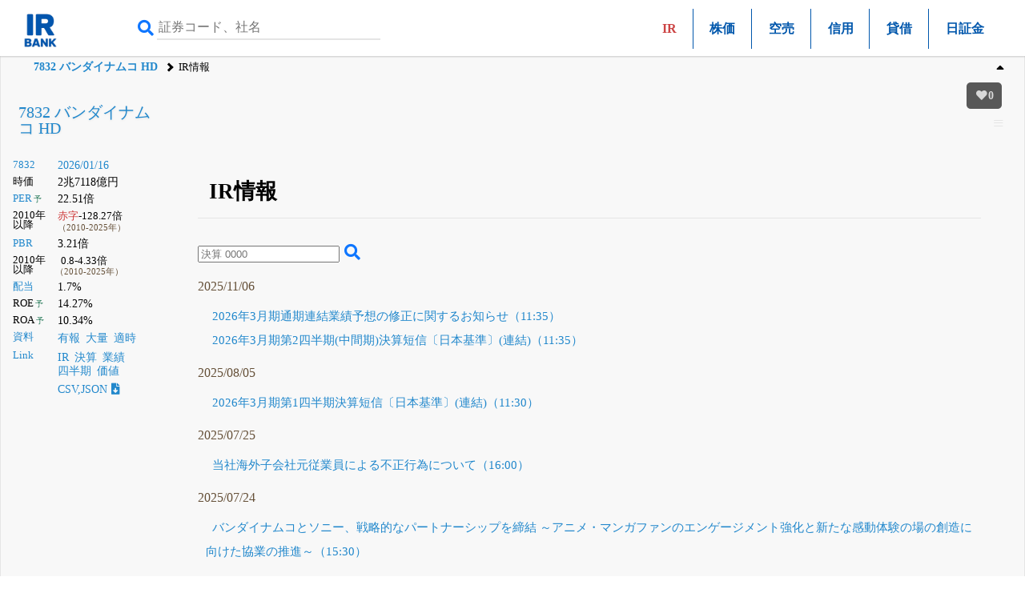

--- FILE ---
content_type: text/html; charset=UTF-8
request_url: https://irbank.net/7832/ir
body_size: 26299
content:
<!DOCTYPE html><html lang="ja"><head><meta charset="utf-8"><meta name="viewport" content="width=device-width,initial-scale=1"><link rel="apple-touch-icon" sizes="180x180" href="https://f.irbank.net/logo/apple-touch-icon.png"><link rel="icon" type="image/x-icon" sizes="32x32" href="https://f.irbank.net/logo/favicon_32.ico"><link rel="icon" type="image/x-icon" sizes="16x16" href="https://f.irbank.net/logo/favicon_16.ico"><link rel="manifest" href="/manifest.json"><link rel="mask-icon" href="https://f.irbank.net/logo/safari-pinned-tab.svg" color="#104ff0"><meta name="msapplication-TileColor" content="#2d89ef"><meta name="theme-color" content="#ffffff">
<!-- Google Tag Manager -->
<script>(function(w,d,s,l,i){w[l]=w[l]||[];w[l].push({'gtm.start':
new Date().getTime(),event:'gtm.js'});var f=d.getElementsByTagName(s)[0],
j=d.createElement(s),dl=l!='dataLayer'?'&l='+l:'';j.async=true;j.src=
'https://www.googletagmanager.com/gtm.js?id='+i+dl;f.parentNode.insertBefore(j,f);
})(window,document,'script','dataLayer','GTM-N2QCTWRH');</script>
<!-- End Google Tag Manager -->
<script async src="https://pagead2.googlesyndication.com/pagead/js/adsbygoogle.js?client=ca-pub-9584121858380621" crossorigin="anonymous"></script>
<meta property="og:title" content="7832 バンダイナムコ HD | IR情報">
<meta property="og:url" content="https://irbank.net/7832/ir">
<meta property="og:site_name" content="IRBANK">
<meta property="og:locale" content="ja_JP">
<meta property="og:image" content="https://f.irbank.net/logo/irbank_ogp.png">
<meta name="twitter:card" content="summary_large_image">
<meta name="twitter:title" content="7832 バンダイナムコ HD | IR情報">
<meta name="twitter:url" content="https://irbank.net/7832/ir">
<meta name="twitter:site" content="@irbank">
<meta name="twitter:creator" content="@irbank">
<link href="https://f.irbank.net/css/ib.min.v4.12.css" rel="stylesheet"><title>7832 バンダイナムコ HD | IR情報</title></head><body>
<!-- Google Tag Manager (noscript) -->
<noscript><iframe src="https://www.googletagmanager.com/ns.html?id=GTM-N2QCTWRH"
height="0" width="0" style="display:none;visibility:hidden"></iframe></noscript>
<!-- End Google Tag Manager (noscript) -->
<header><div class="ch"><div id="cd-logo"><a title="IRBANK - 企業分析・銘柄発掘" href="/"><img src="https://f.irbank.net/logo/irbank.png" width="48" height="48" alt="IRBANK"></a></div><form method="GET" action="/search"><input type="text" value="" name="query" placeholder="証券コード、社名" required><button type="submit"><i class="fas fa-search"></i></button></form><nav class="cmn"><ul><li><span class="focus">IR</span></li><li><a title="株価チャート" href="chart">株価</a></li><li><a title="空売り残高" href="short">空売</a></li><li><a title="信用取引情報" href="margin">信用</a></li><li><a title="貸借取引状況" href="lending">貸借</a></li><li><a title="日証金速報" href="nisshokin">日証金</a></li></ul></nav></div><nav class="nv"><ol><li><a title="7832 バンダイナムコ HD" href="/7832">7832 バンダイナムコ HD</a></li><li>IR情報</li></ol></nav></header><div id="fxbtn"><div class="menu"><ul><li><a title="Top" href="#c_Top">#Top</a></li><li><a title="チャート" href="#c_Chart">#チャート</a></li><li><a title="推移" href="#c_List">#推移</a></li><li><a title="リンク" href="#c_Link">#リンク</a></li></ul></div></div><div id="container"><main><div id="chb"><h1><a title="7832 バンダイナムコ HD" href="/7832">7832 バンダイナムコ HD</a></h1><dl class="ndl"><dt><a title="株式情報" href="/7832">7832</a></dt><dd><a title="株価チャート" href="/7832/chart">2026/01/16</a></dd><dt>時価</dt><dd>2兆7118億円</dd><dt><a title="PERチャート" href="/7832/per">PER</a><span class="co_gr weaken">&thinsp;予</span></dt><dd>22.51倍</dd><dt class="weaken">2010年以降</dt><dd><span class="indent2"><span class="co_red">赤字</span>-128.27倍</span><br><span class="co_sm">（2010-2025年）</span></dd><dt><a title="PBRチャート" href="/7832/pbr">PBR</a></dt><dd>3.21倍</dd><dt class="weaken">2010年以降</dt><dd class="indent2">0.8-4.33倍<br><span class="co_sm">（2010-2025年）</span></dd><dt><a title="配当金の推移" href="/E02481/dividend">配当</a></dt><dd>1.7%</dd><dt>ROE<span class="co_gr weaken">&thinsp;予</span></dt><dd>14.27%</dd><dt>ROA<span class="co_gr weaken">&thinsp;予</span></dt><dd>10.34%</dd><dt><a title="決算資料一覧（有報・適時開示）" href="/E02481/reports">資料</a></dt><dd><ul class="nsq"><li><a title="有価証券報告書" href="/E02481/edinet">有報</a></li><li><a title="大量保有（5%ルール）" href="/E02481/share">大量</a></li><li><a title="適時開示（TDNET）" href="/E02481/tdnet">適時</a></li></ul></dd><dt><a title="リンク一覧" href="/E02481/link">Link</a></dt><dd><ul class="nsq"><li><a title="IR情報" href="/7832/ir">IR</a></li><li><a title="決算まとめ" href="/E02481/results">決算</a></li><li><a title="会社業績" href="/E02481/pl">業績</a></li><li><a title="四半期進捗" href="/E02481/quarter">四半期</a></li><li><a title="価値算定" href="/E02481/value">価値</a></li></ul></dd><dd><a title="CSV,JSONダウンロード" href="/7832/download">CSV,JSON<i class="fas fa-file-download ic"></i></a></dd></dl><div></div></div><div class="csb cc1"><div class="chb-m"><div class="ccc"><section><h1 id="c_Top">IR情報</h1><div><form method="GET" action="/ir/search"><input type="text" value="" name="q" placeholder="決算 0000" required><button type="submit"><i class="fas fa-search"></i></button></form></div><dl class="sdl"><dt>2025/11/06</dt><dd><a class="nxq" title="7832 バンダイナムコ HD | 2026年3月期通期連結業績予想の修正に関するお知らせ（2025/11/06 11:35提出）" href="/7832/140120251106589118">2026年3月期通期連結業績予想の修正に関するお知らせ（11:35）</a></dd><dd><a class="nxq" title="7832 バンダイナムコ HD | 2026年3月期第2四半期(中間期)決算短信〔日本基準〕(連結)（2025/11/06 11:35提出）" href="/7832/140120251106589098">2026年3月期第2四半期(中間期)決算短信〔日本基準〕(連結)（11:35）</a></dd><dt>2025/08/05</dt><dd><a class="nxq" title="7832 バンダイナムコ HD | 2026年3月期第1四半期決算短信〔日本基準〕(連結)（2025/08/05 11:30提出）" href="/7832/140120250805529720">2026年3月期第1四半期決算短信〔日本基準〕(連結)（11:30）</a></dd><dt>2025/07/25</dt><dd><a class="nxq" title="7832 バンダイナムコ HD | 当社海外子会社元従業員による不正行為について（2025/07/25 16:00提出）" href="/7832/140120250725520727">当社海外子会社元従業員による不正行為について（16:00）</a></dd><dt>2025/07/24</dt><dd><a class="nxq" title="7832 バンダイナムコ HD | バンダイナムコとソニー、戦略的なパートナーシップを締結 ～アニメ・マンガファンのエンゲージメント強化と新たな感動体験の場の創造に向けた協業の推進～（2025/07/24 15:30提出）" href="/7832/140120250724519672">バンダイナムコとソニー、戦略的なパートナーシップを締結 ～アニメ・マンガファンのエンゲージメント強化と新たな感動体験の場の創造に向けた協業の推進～（15:30）</a></dd><dt>2025/07/01</dt><dd><a class="nxq" title="7832 バンダイナムコ HD | 東京国税局からの更正通知書受領のお知らせ（2025/07/01 15:30提出）" href="/7832/140120250701506184">東京国税局からの更正通知書受領のお知らせ（15:30）</a></dd><dt class="dsp">2025/06/24</dt><dd class="dsp"><a class="nxq" title="7832 バンダイナムコ HD | 第20回定時株主総会の議決権行使結果に関するお知らせ（2025/06/24 15:30提出）" href="/7832/140120250624597445">第20回定時株主総会の議決権行使結果に関するお知らせ（15:30）</a></dd><dt class="dsp">2025/06/23</dt><dd class="dsp"><a class="nxq" title="7832 バンダイナムコ HD | 株式報酬としての自己株式の処分に関するお知らせ（2025/06/23 17:00提出）" href="/7832/140120250623596703">株式報酬としての自己株式の処分に関するお知らせ（17:00）</a></dd><dt class="dsp">2025/05/08</dt><dd class="dsp"><a class="nxq" title="7832 バンダイナムコ HD | 役員報酬制度の見直しに関するお知らせ（2025/05/08 11:30提出）" href="/7832/140120250508533392">役員報酬制度の見直しに関するお知らせ（11:30）</a></dd><dd class="dsp"><a class="nxq" title="7832 バンダイナムコ HD | 業績条件付株式報酬制度の決定に関するお知らせ（2025/05/08 11:30提出）" href="/7832/140120250508533380">業績条件付株式報酬制度の決定に関するお知らせ（11:30）</a></dd><dd class="dsp"><a class="nxq" title="7832 バンダイナムコ HD | 剰余金の配当に関するお知らせ（2025/05/08 11:30提出）" href="/7832/140120250508533368">剰余金の配当に関するお知らせ（11:30）</a></dd><dd class="dsp"><a class="nxq" title="7832 バンダイナムコ HD | 2025年3月期決算短信〔日本基準〕(連結)（2025/05/08 11:30提出）" href="/7832/140120250508533307">2025年3月期決算短信〔日本基準〕(連結)（11:30）</a></dd><dt class="dsp">2025/04/16</dt><dd class="dsp"><a class="nxq" title="7832 バンダイナムコ HD | 自己株式の消却に関するお知らせ(会社法第178条の規定に基づく自己株式の消却)（2025/04/16 15:30提出）" href="/7832/140120250416516585">自己株式の消却に関するお知らせ(会社法第178条の規定に基づく自己株式の消却)（15:30）</a></dd><dt class="dsp">2025/03/24</dt><dd class="dsp"><a class="nxq" title="7832 バンダイナムコ HD | 自己株式の取得状況および取得終了に関するお知らせ(会社法第165条第2項の規定による定款の定めに基づく自己株式の取得)（2025/03/24 15:30提出）" href="/7832/140120250324598567">自己株式の取得状況および取得終了に関するお知らせ(会社法第165条第2項の規定による定款の定めに基づく自己株式の取得)（15:30）</a></dd><dt class="dsp">2025/03/18</dt><dd class="dsp"><a class="nxq" title="7832 バンダイナムコ HD | ピープル(株)との資本業務提携契約の解消に関するお知らせ（2025/03/18 16:30提出）" href="/7832/140120250318596027">ピープル(株)との資本業務提携契約の解消に関するお知らせ（16:30）</a></dd><dt class="dsp">2025/03/11</dt><dd class="dsp"><a class="nxq" title="7832 バンダイナムコ HD | 自己株式の取得状況に関するお知らせ(会社法第165条第2項の規定による定款の定めに基づく自己株式の取得)（2025/03/11 15:30提出）" href="/7832/140120250311591638">自己株式の取得状況に関するお知らせ(会社法第165条第2項の規定による定款の定めに基づく自己株式の取得)（15:30）</a></dd><dt class="dsp">2025/02/19</dt><dd class="dsp"><a class="nxq" title="7832 バンダイナムコ HD | 「2025年3月期の当社取締役会の実効性に関する評価結果の概要」について（2025/02/19 15:30提出）" href="/7832/140120250219578838">「2025年3月期の当社取締役会の実効性に関する評価結果の概要」について（15:30）</a></dd><dt class="dsp">2025/02/05</dt><dd class="dsp"><a class="nxq" title="7832 バンダイナムコ HD | 2025年3月期第3四半期決算短信〔日本基準〕(連結)（2025/02/05 11:35提出）" href="/7832/140120250205563261">2025年3月期第3四半期決算短信〔日本基準〕(連結)（11:35）</a></dd><dd class="dsp"><a class="nxq" title="7832 バンダイナムコ HD | 代表取締役の異動に関するお知らせ（2025/02/05 11:35提出）" href="/7832/140120250205563253">代表取締役の異動に関するお知らせ（11:35）</a></dd><dd class="dsp"><a class="nxq" title="7832 バンダイナムコ HD | バンダイナムコグループ中期計画策定に関するお知らせ（2025/02/05 11:35提出）" href="/7832/140120250205563246">バンダイナムコグループ中期計画策定に関するお知らせ（11:35）</a></dd><dd class="dsp"><a class="nxq" title="7832 バンダイナムコ HD | 定款の一部変更に関するお知らせ（2025/02/05 11:35提出）" href="/7832/140120250205563241">定款の一部変更に関するお知らせ（11:35）</a></dd><dd class="dsp"><a class="nxq" title="7832 バンダイナムコ HD | 自己株式取得に係る事項の決定に関するお知らせ(会社法第165条第2項の規定による定款の定めに基づく自己株式の取得)（2025/02/05 11:35提出）" href="/7832/140120250205563225">自己株式取得に係る事項の決定に関するお知らせ(会社法第165条第2項の規定による定款の定めに基づく自己株式の取得)（11:35）</a></dd><dd class="dsp"><a class="nxq" title="7832 バンダイナムコ HD | 2025年3月期通期業績予想および配当予想の修正に関するお知らせ（2025/02/05 11:35提出）" href="/7832/140120250205563200">2025年3月期通期業績予想および配当予想の修正に関するお知らせ（11:35）</a></dd><dd class="dsp"><a class="nxq" title="7832 バンダイナムコ HD | バンダイナムコグループの組織体制および主要会社の取締役人事について（2025/02/05 11:35提出）" href="/7832/140120250205563191">バンダイナムコグループの組織体制および主要会社の取締役人事について（11:35）</a></dd><dd class="dsp"><a class="nxq" title="7832 バンダイナムコ HD | 会社分割(簡易吸収分割)による組織再編について（2025/02/05 11:35提出）" href="/7832/140120250205563178">会社分割(簡易吸収分割)による組織再編について（11:35）</a></dd><dd class="dsp"><a class="nxq" title="7832 バンダイナムコ HD | LEGENDARYとバンダイナムコフィルムワークスが共同投資契約を締結（2025/02/05 11:35提出）" href="/7832/140120250205563043">LEGENDARYとバンダイナムコフィルムワークスが共同投資契約を締結（11:35）</a></dd><dt class="dsp">2024/11/06</dt><dd class="dsp"><a class="nxq" title="7832 バンダイナムコ HD | 2025年3月期第2四半期(中間期)決算短信〔日本基準〕(連結)（2024/11/06 11:35提出）" href="/7832/140120241106512204">2025年3月期第2四半期(中間期)決算短信〔日本基準〕(連結)（11:35）</a></dd><dt class="dsp">2024/10/23</dt><dd class="dsp"><a class="nxq" title="7832 バンダイナムコ HD | 業績予想の修正に関するお知らせ（2024/10/23 15:00提出）" href="/7832/140120241023501551">業績予想の修正に関するお知らせ（15:00）</a></dd><dt class="dsp">2024/10/01</dt><dd class="dsp"><a class="nxq" title="7832 バンダイナムコ HD | (開示事項の変更・経過)子会社の資本金および名称変更について（2024/10/01 16:00提出）" href="/7832/140120241001592306">(開示事項の変更・経過)子会社の資本金および名称変更について（16:00）</a></dd><dt class="dsp">2024/09/24</dt><dd class="dsp"><a class="nxq" title="7832 バンダイナムコ HD | 訃報（2024/09/24 15:00提出）" href="/7832/140120240924587913">訃報（15:00）</a></dd><dt class="dsp">2024/08/23</dt><dd class="dsp"><a class="nxq" title="7832 バンダイナムコ HD | 東宝株式会社(証券コード:9602)との資本業務提携に関するお知らせ（2024/08/23 15:30提出）" href="/7832/140120240823575947">東宝株式会社(証券コード:9602)との資本業務提携に関するお知らせ（15:30）</a></dd><dt class="dsp">2024/08/08</dt><dd class="dsp"><a class="nxq" title="7832 バンダイナムコ HD | 連結業績予想の修正に関するお知らせ（2024/08/08 15:00提出）" href="/7832/140120240808566912">連結業績予想の修正に関するお知らせ（15:00）</a></dd><dd class="dsp"><a class="nxq" title="7832 バンダイナムコ HD | 2025年3月期第1四半期決算短信〔日本基準〕(連結)（2024/08/08 15:00提出）" href="/7832/140120240808566905">2025年3月期第1四半期決算短信〔日本基準〕(連結)（15:00）</a></dd><dt class="dsp">2024/06/25</dt><dd class="dsp"><a class="nxq" title="7832 バンダイナムコ HD | 第19回定時株主総会の議決権行使結果に関するお知らせ（2024/06/25 15:00提出）" href="/7832/140120240625536482">第19回定時株主総会の議決権行使結果に関するお知らせ（15:00）</a></dd><dt class="dsp">2024/06/24</dt><dd class="dsp"><a class="nxq" title="7832 バンダイナムコ HD | 株式報酬としての自己株式の処分に関するお知らせ（2024/06/24 16:15提出）" href="/7832/140120240624535524">株式報酬としての自己株式の処分に関するお知らせ（16:15）</a></dd><dt class="dsp">2024/05/20</dt><dd class="dsp"><a class="nxq" title="7832 バンダイナムコ HD | 第19回定時株主総会に関するお知らせ（2024/05/20 16:00提出）" href="/7832/140120240520501822">第19回定時株主総会に関するお知らせ（16:00）</a></dd><dd class="dsp"><a class="nxq" title="7832 バンダイナムコ HD | 子会社の設立及び異動、商号変更について（2024/05/20 16:00提出）" href="/7832/140120240520501799">子会社の設立及び異動、商号変更について（16:00）</a></dd><dt class="dsp">2024/05/14</dt><dd class="dsp"><a class="nxq" title="7832 バンダイナムコ HD | (2023年1月18日公表事案の経過)当社子会社元従業員の逮捕について（2024/05/14 15:30提出）" href="/7832/140120240514596259">(2023年1月18日公表事案の経過)当社子会社元従業員の逮捕について（15:30）</a></dd><dt class="dsp">2024/05/09</dt><dd class="dsp"><a class="nxq" title="7832 バンダイナムコ HD | 自己株式の消却に関するお知らせ（2024/05/09 15:00提出）" href="/7832/140120240509586614">自己株式の消却に関するお知らせ（15:00）</a></dd><dd class="dsp"><a class="nxq" title="7832 バンダイナムコ HD | 剰余金の配当に関するお知らせ（2024/05/09 15:00提出）" href="/7832/140120240509586607">剰余金の配当に関するお知らせ（15:00）</a></dd><dd class="dsp"><a class="nxq" title="7832 バンダイナムコ HD | 2024年3月期決算短信〔日本基準〕(連結)（2024/05/09 15:00提出）" href="/7832/140120240509586545">2024年3月期決算短信〔日本基準〕(連結)（15:00）</a></dd><dt class="dsp">2024/03/15</dt><dd class="dsp"><a class="nxq" title="7832 バンダイナムコ HD | 自己株式の取得状況および取得終了に関するお知らせ（2024/03/15 15:00提出）" href="/7832/140120240315554618">自己株式の取得状況および取得終了に関するお知らせ（15:00）</a></dd><dt class="dsp">2024/03/13</dt><dd class="dsp"><a class="nxq" title="7832 バンダイナムコ HD | 2024年３月末日の株主様に対する株主優待制度の内容についてのお知らせ（2024/03/13 15:00提出）" href="/7832/140120240313552756">2024年３月末日の株主様に対する株主優待制度の内容についてのお知らせ（15:00）</a></dd><dt class="dsp">2024/02/29</dt><dd class="dsp"><a class="nxq" title="7832 バンダイナムコ HD | 2024年3月期業績予想および配当予想の修正に関するお知らせ（2024/02/29 15:00提出）" href="/7832/140120240229545532">2024年3月期業績予想および配当予想の修正に関するお知らせ（15:00）</a></dd><dd class="dsp"><a class="nxq" title="7832 バンダイナムコ HD | 自己株式取得に係る事項の決定に関するお知らせ(会社法第165条第2項の規定による定款の定めに基づく自己株式の取得)（2024/02/29 15:00提出）" href="/7832/140120240229545526">自己株式取得に係る事項の決定に関するお知らせ(会社法第165条第2項の規定による定款の定めに基づく自己株式の取得)（15:00）</a></dd><dt class="dsp">2024/02/27</dt><dd class="dsp"><a class="nxq" title="7832 バンダイナムコ HD | 「2024年3月期の当社取締役会の実効性に関する評価結果の概要」について（2024/02/27 17:00提出）" href="/7832/140120240227543767">「2024年3月期の当社取締役会の実効性に関する評価結果の概要」について（17:00）</a></dd><dd class="dsp"><a class="nxq" title="7832 バンダイナムコ HD | 投資有価証券売却益(特別利益)の計上に関するお知らせ（2024/02/27 17:00提出）" href="/7832/140120240227543764">投資有価証券売却益(特別利益)の計上に関するお知らせ（17:00）</a></dd><dd class="dsp"><a class="nxq" title="7832 バンダイナムコ HD | バンダイナムコグループ主要会社の機構改革および執行役員・部長職の人事について（2024/02/27 17:00提出）" href="/7832/140120240227543775">バンダイナムコグループ主要会社の機構改革および執行役員・部長職の人事について（17:00）</a></dd><dt class="dsp">2024/02/14</dt><dd class="dsp"><a class="nxq" title="7832 バンダイナムコ HD | バンダイナムコグループ主要会社の取締役人事について（2024/02/14 15:30提出）" href="/7832/140120240214536966">バンダイナムコグループ主要会社の取締役人事について（15:30）</a></dd><dd class="dsp"><a class="nxq" title="7832 バンダイナムコ HD | 業績予想の修正に関するお知らせ（2024/02/14 15:30提出）" href="/7832/140120240214536937">業績予想の修正に関するお知らせ（15:30）</a></dd><dd class="dsp"><a class="nxq" title="7832 バンダイナムコ HD | 投資有価証券の一部売却および特別利益計上の見込みに関するお知らせ（2024/02/14 15:30提出）" href="/7832/140120240214536930">投資有価証券の一部売却および特別利益計上の見込みに関するお知らせ（15:30）</a></dd><dd class="dsp"><a class="nxq" title="7832 バンダイナムコ HD | 2024年3月期第3四半期決算短信〔日本基準〕(連結)（2024/02/14 15:30提出）" href="/7832/140120240214536867">2024年3月期第3四半期決算短信〔日本基準〕(連結)（15:30）</a></dd><dt class="dsp">2024/01/10</dt><dd class="dsp"><a class="nxq" title="7832 バンダイナムコ HD | 持分法適用関連会社の異動(株式譲渡)に関するお知らせ（2024/01/10 17:00提出）" href="/7832/140120240110512906">持分法適用関連会社の異動(株式譲渡)に関するお知らせ（17:00）</a></dd><dt class="dsp">2023/11/24</dt><dd class="dsp"><a class="nxq" title="7832 バンダイナムコ HD | 当社子会社勤務の元派遣社員による不正行為および被害届提出のお知らせ（2023/11/24 15:30提出）" href="/7832/140120231124594346">当社子会社勤務の元派遣社員による不正行為および被害届提出のお知らせ（15:30）</a></dd><dt class="dsp">2023/11/07</dt><dd class="dsp"><a class="nxq" title="7832 バンダイナムコ HD | 2024年3月末日の株主様に対する株主優待制度の概要についてのお知らせ（2023/11/07 15:00提出）" href="/7832/140120231107580787">2024年3月末日の株主様に対する株主優待制度の概要についてのお知らせ（15:00）</a></dd><dd class="dsp"><a class="nxq" title="7832 バンダイナムコ HD | 業績予想の修正に関するお知らせ（2023/11/07 15:00提出）" href="/7832/140120231107580777">業績予想の修正に関するお知らせ（15:00）</a></dd><dd class="dsp"><a class="nxq" title="7832 バンダイナムコ HD | 2024年3月期第2四半期決算短信〔日本基準〕(連結)（2023/11/07 15:00提出）" href="/7832/140120231107580765">2024年3月期第2四半期決算短信〔日本基準〕(連結)（15:00）</a></dd><dt class="dsp">2023/08/08</dt><dd class="dsp"><a class="nxq" title="7832 バンダイナムコ HD | 2024年3月期第1四半期決算短信〔日本基準〕(連結)（2023/08/08 15:00提出）" href="/7832/140120230808536755">2024年3月期第1四半期決算短信〔日本基準〕(連結)（15:00）</a></dd><dt class="dsp">2023/06/20</dt><dd class="dsp"><a class="nxq" title="7832 バンダイナムコ HD | 第18回定時株主総会の議決権行使結果に関するお知らせ（2023/06/20 15:30提出）" href="/7832/140120230620506759">第18回定時株主総会の議決権行使結果に関するお知らせ（15:30）</a></dd><dt class="dsp">2023/06/19</dt><dd class="dsp"><a class="nxq" title="7832 バンダイナムコ HD | 株式報酬としての自己株式の処分に関するお知らせ（2023/06/19 16:15提出）" href="/7832/140120230619506235">株式報酬としての自己株式の処分に関するお知らせ（16:15）</a></dd><dt class="dsp">2023/05/18</dt><dd class="dsp"><a class="nxq" title="7832 バンダイナムコ HD | 第18回定時株主総会に関する重要なお知らせ（2023/05/18 15:00提出）" href="/7832/140120230518575806">第18回定時株主総会に関する重要なお知らせ（15:00）</a></dd><dt class="dsp">2023/05/10</dt><dd class="dsp"><a class="nxq" title="7832 バンダイナムコ HD | 剰余金の配当に関するお知らせ（2023/05/10 15:00提出）" href="/7832/140120230510562896">剰余金の配当に関するお知らせ（15:00）</a></dd><dd class="dsp"><a class="nxq" title="7832 バンダイナムコ HD | 2023年3月期決算短信〔日本基準〕(連結)（2023/05/10 15:00提出）" href="/7832/140120230510562840">2023年3月期決算短信〔日本基準〕(連結)（15:00）</a></dd><dt class="dsp">2023/03/16</dt><dd class="dsp"><a class="nxq" title="7832 バンダイナムコ HD | 2023年3月期通期業績予想の修正及び配当予想の修正に関するお知らせ（2023/03/16 15:00提出）" href="/7832/140120230315531322">2023年3月期通期業績予想の修正及び配当予想の修正に関するお知らせ（15:00）</a></dd><dt class="dsp">2023/03/01</dt><dd class="dsp"><a class="nxq" title="7832 バンダイナムコ HD | 法人税更正処分等取消請求訴訟の提起について（2023/03/01 15:00提出）" href="/7832/140120230301521360">法人税更正処分等取消請求訴訟の提起について（15:00）</a></dd><dt class="dsp">2023/02/21</dt><dd class="dsp"><a class="nxq" title="7832 バンダイナムコ HD | 「2023年3月期の当社取締役会の実効性に関する評価結果の概要」について（2023/02/21 15:00提出）" href="/7832/140120230221515507">「2023年3月期の当社取締役会の実効性に関する評価結果の概要」について（15:00）</a></dd><dt class="dsp">2023/02/07</dt><dd class="dsp"><a class="nxq" title="7832 バンダイナムコ HD | バンダイナムコグループ主要会社の取締役人事について（2023/02/07 15:00提出）" href="/7832/140120230207502276">バンダイナムコグループ主要会社の取締役人事について（15:00）</a></dd><dd class="dsp"><a class="nxq" title="7832 バンダイナムコ HD | 株式分割ならびに株式分割に伴う定款の一部変更のお知らせ（2023/02/07 15:00提出）" href="/7832/140120230207502269">株式分割ならびに株式分割に伴う定款の一部変更のお知らせ（15:00）</a></dd><dd class="dsp"><a class="nxq" title="7832 バンダイナムコ HD | 2023年3月期第3四半期決算短信〔日本基準〕(連結)（2023/02/07 15:00提出）" href="/7832/140120230207502263">2023年3月期第3四半期決算短信〔日本基準〕(連結)（15:00）</a></dd><dt class="dsp">2023/01/18</dt><dd class="dsp"><a class="nxq" title="7832 バンダイナムコ HD | 当社子会社元従業員による不正行為及び同人に対する訴訟提起のお知らせ（2023/01/18 16:30提出）" href="/7832/140120230118590760">当社子会社元従業員による不正行為及び同人に対する訴訟提起のお知らせ（16:30）</a></dd><dt class="dsp">2022/11/10</dt><dd class="dsp"><a class="nxq" title="7832 バンダイナムコ HD | 業績予想数値と実績値の差異および業績予想の修正に関するお知らせ（2022/11/10 15:00提出）" href="/7832/140120221110561948">業績予想数値と実績値の差異および業績予想の修正に関するお知らせ（15:00）</a></dd><dd class="dsp"><a class="nxq" title="7832 バンダイナムコ HD | 2023年3月期第2四半期決算短信〔日本基準〕(連結)（2022/11/10 15:00提出）" href="/7832/140120221110561933">2023年3月期第2四半期決算短信〔日本基準〕(連結)（15:00）</a></dd><dt class="dsp">2022/08/05</dt><dd class="dsp"><a class="nxq" title="7832 バンダイナムコ HD | 業績予想の修正に関するお知らせ（2022/08/05 15:00提出）" href="/7832/140120220805513426">業績予想の修正に関するお知らせ（15:00）</a></dd><dd class="dsp"><a class="nxq" title="7832 バンダイナムコ HD | 2023年3月期第1四半期決算短信〔日本基準〕(連結)（2022/08/05 15:00提出）" href="/7832/140120220805513398">2023年3月期第1四半期決算短信〔日本基準〕(連結)（15:00）</a></dd><dt class="dsp">2022/06/21</dt><dd class="dsp"><a class="nxq" title="7832 バンダイナムコ HD | 第17回定時株主総会の議決権行使結果に関するお知らせ（2022/06/21 15:45提出）" href="/7832/140120220621583786">第17回定時株主総会の議決権行使結果に関するお知らせ（15:45）</a></dd><dt class="dsp">2022/06/20</dt><dd class="dsp"><a class="nxq" title="7832 バンダイナムコ HD | 株式報酬としての自己株式の処分に関するお知らせ（2022/06/20 16:00提出）" href="/7832/140120220620582872">株式報酬としての自己株式の処分に関するお知らせ（16:00）</a></dd><dt class="dsp">2022/06/06</dt><dd class="dsp"><a class="nxq" title="7832 バンダイナムコ HD | 第17回定時株主総会の運営方法に関する重要なお知らせ(2022年6月6日更新第2報ご来場の事前登録(抽選制)の取り止めなど)（2022/06/06 15:00提出）" href="/7832/140120220606571729">第17回定時株主総会の運営方法に関する重要なお知らせ(2022年6月6日更新第2報ご来場の事前登録(抽選制)の取り止めなど)（15:00）</a></dd><dt class="dsp">2022/05/19</dt><dd class="dsp"><a class="nxq" title="7832 バンダイナムコ HD | (訂正)「2022年3月期決算短信〔日本基準〕(連結)」の一部訂正のお知らせ（2022/05/19 15:00提出）" href="/7832/140120220519551917">(訂正)「2022年3月期決算短信〔日本基準〕(連結)」の一部訂正のお知らせ（15:00）</a></dd><dt class="dsp">2022/05/11</dt><dd class="dsp"><a class="nxq" title="7832 バンダイナムコ HD | 第17回定時株主総会に関する重要なお知らせ（2022/05/11 15:00提出）" href="/7832/140120220511539576">第17回定時株主総会に関する重要なお知らせ（15:00）</a></dd><dd class="dsp"><a class="nxq" title="7832 バンダイナムコ HD | 投資単位の引下げに関する考え方および方針等について（2022/05/11 15:00提出）" href="/7832/140120220511539572">投資単位の引下げに関する考え方および方針等について（15:00）</a></dd><dd class="dsp"><a class="nxq" title="7832 バンダイナムコ HD | 業績条件付株式報酬制度の決定に関するお知らせ（2022/05/11 15:00提出）" href="/7832/140120220511539561">業績条件付株式報酬制度の決定に関するお知らせ（15:00）</a></dd><dd class="dsp"><a class="nxq" title="7832 バンダイナムコ HD | 役員報酬制度の見直しに関するお知らせ（2022/05/11 15:00提出）" href="/7832/140120220511539555">役員報酬制度の見直しに関するお知らせ（15:00）</a></dd><dd class="dsp"><a class="nxq" title="7832 バンダイナムコ HD | 定款一部変更に関するお知らせ（2022/05/11 15:00提出）" href="/7832/140120220511539546">定款一部変更に関するお知らせ（15:00）</a></dd><dd class="dsp"><a class="nxq" title="7832 バンダイナムコ HD | 剰余金の配当に関するお知らせ（2022/05/11 15:00提出）" href="/7832/140120220511539539">剰余金の配当に関するお知らせ（15:00）</a></dd><dd class="dsp"><a class="nxq" title="7832 バンダイナムコ HD | 2022年3月期業績予想数値と実績値の差異に関するお知らせ（2022/05/11 15:00提出）" href="/7832/140120220511539529">2022年3月期業績予想数値と実績値の差異に関するお知らせ（15:00）</a></dd><dd class="dsp"><a class="nxq" title="7832 バンダイナムコ HD | 2022年3月期決算短信〔日本基準〕(連結)（2022/05/11 15:00提出）" href="/7832/140120220511539510">2022年3月期決算短信〔日本基準〕(連結)（15:00）</a></dd><dt class="dsp">2022/02/17</dt><dd class="dsp"><a class="nxq" title="7832 バンダイナムコ HD | 「2022年3月期の当社取締役会の実効性に関する評価結果の概要」について（2022/02/17 15:00提出）" href="/7832/140120220217591930">「2022年3月期の当社取締役会の実効性に関する評価結果の概要」について（15:00）</a></dd><dd class="dsp"><a class="nxq" title="7832 バンダイナムコ HD | バンダイナムコグループ主要会社の機構改革および執行役員・部長職の人事について（2022/02/17 15:00提出）" href="/7832/140120220217591931">バンダイナムコグループ主要会社の機構改革および執行役員・部長職の人事について（15:00）</a></dd><dt class="dsp">2022/02/08</dt><dd class="dsp"><a class="nxq" title="7832 バンダイナムコ HD | (開示事項の経過)完全子会社間の吸収分割と吸収合併による組織再編のお知らせ（2022/02/08 12:00提出）" href="/7832/140120220208582836">(開示事項の経過)完全子会社間の吸収分割と吸収合併による組織再編のお知らせ（12:00）</a></dd><dd class="dsp"><a class="nxq" title="7832 バンダイナムコ HD | 完全子会社の統合による組織再編について（2022/02/08 12:00提出）" href="/7832/140120220208582831">完全子会社の統合による組織再編について（12:00）</a></dd><dd class="dsp"><a class="nxq" title="7832 バンダイナムコ HD | バンダイナムコグループ主要会社の取締役人事について（2022/02/08 12:00提出）" href="/7832/140120220208582822">バンダイナムコグループ主要会社の取締役人事について（12:00）</a></dd><dd class="dsp"><a class="nxq" title="7832 バンダイナムコ HD | 監査等委員会設置会社への移行および役員人事に関するお知らせ（2022/02/08 12:00提出）" href="/7832/140120220208582815">監査等委員会設置会社への移行および役員人事に関するお知らせ（12:00）</a></dd><dd class="dsp"><a class="nxq" title="7832 バンダイナムコ HD | バンダイナムコグループ中期計画(2022年4月～2025年3月)（2022/02/08 12:00提出）" href="/7832/140120220208582809">バンダイナムコグループ中期計画(2022年4月～2025年3月)（12:00）</a></dd><dd class="dsp"><a class="nxq" title="7832 バンダイナムコ HD | 2022年3月期配当予想の修正に関するお知らせ（2022/02/08 12:00提出）" href="/7832/140120220208582800">2022年3月期配当予想の修正に関するお知らせ（12:00）</a></dd><dd class="dsp"><a class="nxq" title="7832 バンダイナムコ HD | 業績予想(連結・個別)の修正に関するお知らせ（2022/02/08 12:00提出）" href="/7832/140120220208582764">業績予想(連結・個別)の修正に関するお知らせ（12:00）</a></dd><dd class="dsp"><a class="nxq" title="7832 バンダイナムコ HD | 2022年3月期第3四半期決算短信〔日本基準〕(連結)（2022/02/08 12:00提出）" href="/7832/140120220208582757">2022年3月期第3四半期決算短信〔日本基準〕(連結)（12:00）</a></dd><dt class="dsp">2021/11/09</dt><dd class="dsp"><a class="nxq" title="7832 バンダイナムコ HD | 東京証券取引所の新市場区分「プライム市場」選択申請についてのお知らせ（2021/11/09 15:00提出）" href="/7832/140120211109428756">東京証券取引所の新市場区分「プライム市場」選択申請についてのお知らせ（15:00）</a></dd><dd class="dsp"><a class="nxq" title="7832 バンダイナムコ HD | 業績予想数値と実績値の差異および業績予想の修正に関するお知らせ（2021/11/09 15:00提出）" href="/7832/140120211109428746">業績予想数値と実績値の差異および業績予想の修正に関するお知らせ（15:00）</a></dd><dd class="dsp"><a class="nxq" title="7832 バンダイナムコ HD | 過年度法人税等の計上に関するお知らせ（2021/11/09 15:00提出）" href="/7832/140120211109428731">過年度法人税等の計上に関するお知らせ（15:00）</a></dd><dd class="dsp"><a class="nxq" title="7832 バンダイナムコ HD | 2022年3月期第2四半期決算短信〔日本基準〕(連結)（2021/11/09 15:00提出）" href="/7832/140120211109428726">2022年3月期第2四半期決算短信〔日本基準〕(連結)（15:00）</a></dd><dt class="dsp">2021/10/19</dt><dd class="dsp"><a class="nxq" title="7832 バンダイナムコ HD | 完全子会社間の吸収分割と吸収合併による組織再編のお知らせ（2021/10/19 17:00提出）" href="/7832/140120211019413334">完全子会社間の吸収分割と吸収合併による組織再編のお知らせ（17:00）</a></dd><dd class="dsp"><a class="nxq" title="7832 バンダイナムコ HD | (訂正)第15回および第16回定時株主総会の議決権行使結果に関するお知らせ記載内容の一部訂正のお知らせ（2021/10/19 17:00提出）" href="/7832/140120211019413329">(訂正)第15回および第16回定時株主総会の議決権行使結果に関するお知らせ記載内容の一部訂正のお知らせ（17:00）</a></dd><dt class="dsp">2021/10/01</dt><dd class="dsp"><a class="nxq" title="7832 バンダイナムコ HD | 「パーパス」の制定とコーポレートロゴマークの変更を決定（2021/10/01 9:00提出）" href="/7832/140120211001405403">「パーパス」の制定とコーポレートロゴマークの変更を決定（9:00）</a></dd><dt class="dsp">2021/08/05</dt><dd class="dsp"><a class="nxq" title="7832 バンダイナムコ HD | 業績予想の修正に関するお知らせ（2021/08/05 15:00提出）" href="/7832/140120210805479877">業績予想の修正に関するお知らせ（15:00）</a></dd><dd class="dsp"><a class="nxq" title="7832 バンダイナムコ HD | 2022年3月期第1四半期決算短信〔日本基準〕(連結)（2021/08/05 15:00提出）" href="/7832/140120210805479872">2022年3月期第1四半期決算短信〔日本基準〕(連結)（15:00）</a></dd><dt class="dsp">2021/06/22</dt><dd class="dsp"><a class="nxq" title="7832 バンダイナムコ HD | 第16回定時株主総会の議決権行使結果に関するお知らせ（2021/06/22 15:30提出）" href="/7832/140120210622453397">第16回定時株主総会の議決権行使結果に関するお知らせ（15:30）</a></dd><dt class="dsp">2021/06/21</dt><dd class="dsp"><a class="nxq" title="7832 バンダイナムコ HD | 株式報酬としての自己株式の処分に関するお知らせ（2021/06/21 16:00提出）" href="/7832/140120210621452479">株式報酬としての自己株式の処分に関するお知らせ（16:00）</a></dd><dt class="dsp">2021/05/21</dt><dd class="dsp"><a class="nxq" title="7832 バンダイナムコ HD | 業績条件付株式報酬制度の継続に関するお知らせ（2021/05/21 15:00提出）" href="/7832/140120210521425077">業績条件付株式報酬制度の継続に関するお知らせ（15:00）</a></dd><dt class="dsp">2021/05/11</dt><dd class="dsp"><a class="nxq" title="7832 バンダイナムコ HD | 投資単位の引下げに関する考え方および方針等ついて（2021/05/11 15:00提出）" href="/7832/140120210511411084">投資単位の引下げに関する考え方および方針等ついて（15:00）</a></dd><dd class="dsp"><a class="nxq" title="7832 バンダイナムコ HD | 第16回定時株主総会に関する重要なお知らせ（2021/05/11 15:00提出）" href="/7832/140120210511411082">第16回定時株主総会に関する重要なお知らせ（15:00）</a></dd><dd class="dsp"><a class="nxq" title="7832 バンダイナムコ HD | 剰余金の配当に関するお知らせ（2021/05/11 15:00提出）" href="/7832/140120210511411061">剰余金の配当に関するお知らせ（15:00）</a></dd><dd class="dsp"><a class="nxq" title="7832 バンダイナムコ HD | 2021年3月期決算短信〔日本基準〕(連結)（2021/05/11 15:00提出）" href="/7832/140120210511411020">2021年3月期決算短信〔日本基準〕(連結)（15:00）</a></dd><dt class="dsp">2021/04/16</dt><dd class="dsp"><a class="nxq" title="7832 バンダイナムコ HD | バンダイナムコグループのサステナビリティ方針を策定（2021/04/16 15:00提出）" href="/7832/140120210416495598">バンダイナムコグループのサステナビリティ方針を策定（15:00）</a></dd><dt class="dsp">2021/03/16</dt><dd class="dsp"><a class="nxq" title="7832 バンダイナムコ HD | 海外におけるグループ組織再編のお知らせALL BANDAI NAMCOで一体となった取り組みに向け、3地域で連結子会社の統合を実施（2021/03/16 15:00提出）" href="/7832/140120210316479476">海外におけるグループ組織再編のお知らせALL BANDAI NAMCOで一体となった取り組みに向け、3地域で連結子会社の統合を実施（15:00）</a></dd><dt class="dsp">2021/03/01</dt><dd class="dsp"><a class="nxq" title="7832 バンダイナムコ HD | 北米におけるアミューズメント施設事業からの撤退に関するお知らせ（2021/03/01 9:00提出）" href="/7832/140120210301471051">北米におけるアミューズメント施設事業からの撤退に関するお知らせ（9:00）</a></dd><dt class="dsp">2021/02/19</dt><dd class="dsp"><a class="nxq" title="7832 バンダイナムコ HD | 「2021年3月期の当社取締役会の実効性に関する評価結果の概要」について（2021/02/19 15:00提出）" href="/7832/140120210219467053">「2021年3月期の当社取締役会の実効性に関する評価結果の概要」について（15:00）</a></dd><dt class="dsp">2021/02/08</dt><dd class="dsp"><a class="nxq" title="7832 バンダイナムコ HD | (訂正)「バンダイナムコグループのユニット体制の組織再編および主要会社の取締役人事について」の一部訂正に関するお知らせ（2021/02/08 18:40提出）" href="/7832/140120210208458614">(訂正)「バンダイナムコグループのユニット体制の組織再編および主要会社の取締役人事について」の一部訂正に関するお知らせ（18:40）</a></dd><dd class="dsp"><a class="nxq" title="7832 バンダイナムコ HD | バンダイナムコグループのユニット体制の組織再編および主要会社の取締役人事について（2021/02/08 15:00提出）" href="/7832/140120210208457899">バンダイナムコグループのユニット体制の組織再編および主要会社の取締役人事について（15:00）</a></dd><dd class="dsp"><a class="nxq" title="7832 バンダイナムコ HD | 2021年3月期配当予想の修正に関するお知らせ（2021/02/08 15:00提出）" href="/7832/140120210208457886">2021年3月期配当予想の修正に関するお知らせ（15:00）</a></dd><dd class="dsp"><a class="nxq" title="7832 バンダイナムコ HD | 代表取締役の異動に関するお知らせ（2021/02/08 15:00提出）" href="/7832/140120210208457870">代表取締役の異動に関するお知らせ（15:00）</a></dd><dd class="dsp"><a class="nxq" title="7832 バンダイナムコ HD | 業績予想の修正に関するお知らせ（2021/02/08 15:00提出）" href="/7832/140120210208457863">業績予想の修正に関するお知らせ（15:00）</a></dd><dd class="dsp"><a class="nxq" title="7832 バンダイナムコ HD | 2021年3月期第3四半期決算短信〔日本基準〕(連結)（2021/02/08 15:00提出）" href="/7832/140120210208457857">2021年3月期第3四半期決算短信〔日本基準〕(連結)（15:00）</a></dd><dt class="dsp">2021/01/22</dt><dd class="dsp"><a class="nxq" title="7832 バンダイナムコ HD | 欧州競争法に関する欧州委員会との和解について（2021/01/22 9:00提出）" href="/7832/140120210122447354">欧州競争法に関する欧州委員会との和解について（9:00）</a></dd><dt class="dsp">2021/01/21</dt><dd class="dsp"><a class="nxq" title="7832 バンダイナムコ HD | (訂正)「2021年3月期第2四半期決算短信〔日本基準〕(連結)」の一部訂正のお知らせ（2021/01/21 15:00提出）" href="/7832/140120210121447010">(訂正)「2021年3月期第2四半期決算短信〔日本基準〕(連結)」の一部訂正のお知らせ（15:00）</a></dd><dd class="dsp"><a class="nxq" title="7832 バンダイナムコ HD | (訂正)「Reflector Entertainmentの株式の取得(子会社化)に関するお知らせ」記載内容の一部訂正および未確定事項の確定に関するお知らせ（2021/01/21 15:00提出）" href="/7832/140120210121447001">(訂正)「Reflector Entertainmentの株式の取得(子会社化)に関するお知らせ」記載内容の一部訂正および未確定事項の確定に関するお知らせ（15:00）</a></dd><dt class="dsp">2020/11/06</dt><dd class="dsp"><a class="nxq" title="7832 バンダイナムコ HD | 第2四半期累計期間の連結業績予想と実績との差異に関するお知らせ（2020/11/06 15:00提出）" href="/7832/140120201106417548">第2四半期累計期間の連結業績予想と実績との差異に関するお知らせ（15:00）</a></dd><dd class="dsp"><a class="nxq" title="7832 バンダイナムコ HD | 2021年3月期第2四半期決算短信〔日本基準〕(連結)（2020/11/06 15:00提出）" href="/7832/140120201106417517">2021年3月期第2四半期決算短信〔日本基準〕(連結)（15:00）</a></dd><dt class="dsp">2020/09/18</dt><dd class="dsp"><a class="nxq" title="7832 バンダイナムコ HD | Reflector Entertainmentの株式の取得(子会社化)に関するお知らせ（2020/09/18 8:00提出）" href="/7832/140120200918494088">Reflector Entertainmentの株式の取得(子会社化)に関するお知らせ（8:00）</a></dd><dt class="dsp">2020/08/07</dt><dd class="dsp"><a class="nxq" title="7832 バンダイナムコ HD | 2021年3月期第1四半期決算短信〔日本基準〕(連結)（2020/08/07 15:00提出）" href="/7832/140120200807478347">2021年3月期第1四半期決算短信〔日本基準〕(連結)（15:00）</a></dd><dd class="dsp"><a class="nxq" title="7832 バンダイナムコ HD | 次期中期計画スタート年度の延期とグループの組織の再編について（2020/08/07 15:00提出）" href="/7832/140120200807478332">次期中期計画スタート年度の延期とグループの組織の再編について（15:00）</a></dd><dt class="dsp">2020/06/23</dt><dd class="dsp"><a class="nxq" title="7832 バンダイナムコ HD | 第15回定時株主総会の議決権行使結果に関するお知らせ（2020/06/23 15:30提出）" href="/7832/140120200623449872">第15回定時株主総会の議決権行使結果に関するお知らせ（15:30）</a></dd><dt class="dsp">2020/06/22</dt><dd class="dsp"><a class="nxq" title="7832 バンダイナムコ HD | 株式報酬としての自己株式の処分に関するお知らせ（2020/06/22 16:30提出）" href="/7832/140120200622449014">株式報酬としての自己株式の処分に関するお知らせ（16:30）</a></dd><dt class="dsp">2020/05/20</dt><dd class="dsp"><a class="nxq" title="7832 バンダイナムコ HD | 投資単位の引下げに関する考え方および方針等について（2020/05/20 15:00提出）" href="/7832/140120200520419311">投資単位の引下げに関する考え方および方針等について（15:00）</a></dd><dd class="dsp"><a class="nxq" title="7832 バンダイナムコ HD | 第15回定時株主総会における新型コロナウイルス感染拡大防止への対応について（2020/05/20 15:00提出）" href="/7832/140120200520419310">第15回定時株主総会における新型コロナウイルス感染拡大防止への対応について（15:00）</a></dd><dd class="dsp"><a class="nxq" title="7832 バンダイナムコ HD | 2021年3月期役員報酬の減額に関するお知らせ（2020/05/20 15:00提出）" href="/7832/140120200520419307">2021年3月期役員報酬の減額に関するお知らせ（15:00）</a></dd><dd class="dsp"><a class="nxq" title="7832 バンダイナムコ HD | 剰余金の配当に関するお知らせ（2020/05/20 15:00提出）" href="/7832/140120200520419305">剰余金の配当に関するお知らせ（15:00）</a></dd><dd class="dsp"><a class="nxq" title="7832 バンダイナムコ HD | 2020年3月期決算短信〔日本基準〕(連結)（2020/05/20 15:00提出）" href="/7832/140120200520419289">2020年3月期決算短信〔日本基準〕(連結)（15:00）</a></dd><dt class="dsp">2020/02/26</dt><dd class="dsp"><a class="nxq" title="7832 バンダイナムコ HD | 「2020年3月期の当社取締役会の実効性に関する評価結果の概要」について（2020/02/26 15:00提出）" href="/7832/140120200226469972">「2020年3月期の当社取締役会の実効性に関する評価結果の概要」について（15:00）</a></dd><dt class="dsp">2020/02/06</dt><dd class="dsp"><a class="nxq" title="7832 バンダイナムコ HD | バンダイナムコグループの主要会社の取締役人事について（2020/02/06 15:00提出）" href="/7832/140120200206458859">バンダイナムコグループの主要会社の取締役人事について（15:00）</a></dd><dd class="dsp"><a class="nxq" title="7832 バンダイナムコ HD | 2020年3月期第3四半期決算短信[日本基準](連結)（2020/02/06 15:00提出）" href="/7832/140120200206458845">2020年3月期第3四半期決算短信[日本基準](連結)（15:00）</a></dd><dd class="dsp"><a class="nxq" title="7832 バンダイナムコ HD | 2020年3月期配当予想の修正に関するお知らせ（2020/02/06 15:00提出）" href="/7832/140120200206458820">2020年3月期配当予想の修正に関するお知らせ（15:00）</a></dd><dt class="dsp">2019/11/26</dt><dd class="dsp"><a class="nxq" title="7832 バンダイナムコ HD | 株式会社創通株式(証券コード:3711)に対する公開買付けの結果に関するお知らせ（2019/11/26 15:00提出）" href="/7832/140120191126430777">株式会社創通株式(証券コード:3711)に対する公開買付けの結果に関するお知らせ（15:00）</a></dd><dt class="dsp">2019/11/07</dt><dd class="dsp"><a class="nxq" title="7832 バンダイナムコ HD | (訂正・数値データ訂正)「2020年3月期第1四半期決算短信〔日本基準〕(連結)」の一部訂正について（2019/11/07 15:00提出）" href="/7832/140120191107421282">(訂正・数値データ訂正)「2020年3月期第1四半期決算短信〔日本基準〕(連結)」の一部訂正について（15:00）</a></dd><dd class="dsp"><a class="nxq" title="7832 バンダイナムコ HD | 2020年3月期第2四半期決算短信〔日本基準〕(連結)（2019/11/07 15:00提出）" href="/7832/140120191107421156">2020年3月期第2四半期決算短信〔日本基準〕(連結)（15:00）</a></dd><dt class="dsp">2019/10/09</dt><dd class="dsp"><a class="nxq" title="7832 バンダイナムコ HD | 株式会社創通株式(証券コード:3711)に対する公開買付けの開始に関するお知らせ（2019/10/09 15:30提出）" href="/7832/140120191009406309">株式会社創通株式(証券コード:3711)に対する公開買付けの開始に関するお知らせ（15:30）</a></dd><dt class="dsp">2019/08/08</dt><dd class="dsp"><a class="nxq" title="7832 バンダイナムコ HD | 業績予想の修正に関するお知らせ（2019/08/08 15:00提出）" href="/7832/140120190808485523">業績予想の修正に関するお知らせ（15:00）</a></dd><dd class="dsp"><a class="nxq" title="7832 バンダイナムコ HD | 2020年3月期第1四半期決算短信〔日本基準〕(連結)（2019/08/08 15:00提出）" href="/7832/140120190808485499">2020年3月期第1四半期決算短信〔日本基準〕(連結)（15:00）</a></dd><dt class="dsp">2019/06/25</dt><dd class="dsp"><a class="nxq" title="7832 バンダイナムコ HD | 第14回定時株主総会の議決権行使結果に関するお知らせ（2019/06/25 15:00提出）" href="/7832/140120190625460906">第14回定時株主総会の議決権行使結果に関するお知らせ（15:00）</a></dd><dd class="dsp"><a class="nxq" title="7832 バンダイナムコ HD | バンダイナムコホールディングスと集英社との共同出資による新会社設立のお知らせ（2019/06/25 15:00提出）" href="/7832/140120190625460921">バンダイナムコホールディングスと集英社との共同出資による新会社設立のお知らせ（15:00）</a></dd><dt class="dsp">2019/06/24</dt><dd class="dsp"><a class="nxq" title="7832 バンダイナムコ HD | 投資単位の引下げに関する考え方および方針等について（2019/06/24 17:00提出）" href="/7832/140120190624460198">投資単位の引下げに関する考え方および方針等について（17:00）</a></dd><dd class="dsp"><a class="nxq" title="7832 バンダイナムコ HD | 株式報酬としての自己株式の処分に関するお知らせ（2019/06/24 17:00提出）" href="/7832/140120190624460196">株式報酬としての自己株式の処分に関するお知らせ（17:00）</a></dd><dt class="dsp">2019/05/31</dt><dd class="dsp"><a class="nxq" title="7832 バンダイナムコ HD | (訂正・数値データ訂正)「2019年3月期決算短信〔日本基準〕(連結)」の一部訂正について（2019/05/31 15:00提出）" href="/7832/140120190531443105">(訂正・数値データ訂正)「2019年3月期決算短信〔日本基準〕(連結)」の一部訂正について（15:00）</a></dd><dt class="dsp">2019/05/09</dt><dd class="dsp"><a class="nxq" title="7832 バンダイナムコ HD | 取締役人事についてのお知らせ（2019/05/09 15:00提出）" href="/7832/140120190509418566">取締役人事についてのお知らせ（15:00）</a></dd><dd class="dsp"><a class="nxq" title="7832 バンダイナムコ HD | 剰余金の配当に関するお知らせ（2019/05/09 15:00提出）" href="/7832/140120190509418561">剰余金の配当に関するお知らせ（15:00）</a></dd><dd class="dsp"><a class="nxq" title="7832 バンダイナムコ HD | 2019年3月期決算短信〔日本基準〕(連結)（2019/05/09 15:00提出）" href="/7832/140120190509418552">2019年3月期決算短信〔日本基準〕(連結)（15:00）</a></dd><dt class="dsp">2019/04/11</dt><dd class="dsp"><a class="nxq" title="7832 バンダイナムコ HD | 欧州委員会からの異議告知書受領につきまして（2019/04/11 17:30提出）" href="/7832/140120190411403435">欧州委員会からの異議告知書受領につきまして（17:30）</a></dd><dt class="dsp">2019/02/25</dt><dd class="dsp"><a class="nxq" title="7832 バンダイナムコ HD | 「2019年3月期の当社取締役会の実効性に関する評価結果の概要」について（2019/02/25 15:00提出）" href="/7832/140120190225481408">「2019年3月期の当社取締役会の実効性に関する評価結果の概要」について（15:00）</a></dd><dt class="dsp">2019/02/06</dt><dd class="dsp"><a class="nxq" title="7832 バンダイナムコ HD | バンダイナムコグループの組織体制変更および主要会社の取締役人事について（2019/02/06 15:00提出）" href="/7832/140120190206471079">バンダイナムコグループの組織体制変更および主要会社の取締役人事について（15:00）</a></dd><dd class="dsp"><a class="nxq" title="7832 バンダイナムコ HD | 会社分割(簡易吸収分割)による組織再編について（2019/02/06 15:00提出）" href="/7832/140120190206471051">会社分割(簡易吸収分割)による組織再編について（15:00）</a></dd><dd class="dsp"><a class="nxq" title="7832 バンダイナムコ HD | 2019年3月期配当予想の修正に関するお知らせ（2019/02/06 15:00提出）" href="/7832/140120190206471042">2019年3月期配当予想の修正に関するお知らせ（15:00）</a></dd><dd class="dsp"><a class="nxq" title="7832 バンダイナムコ HD | 業績予想の修正に関するお知らせ（2019/02/06 15:00提出）" href="/7832/140120190206471039">業績予想の修正に関するお知らせ（15:00）</a></dd><dd class="dsp"><a class="nxq" title="7832 バンダイナムコ HD | 2019年3月期第3四半期決算短信〔日本基準〕(連結)（2019/02/06 15:00提出）" href="/7832/140120190206471026">2019年3月期第3四半期決算短信〔日本基準〕(連結)（15:00）</a></dd><dt class="dsp">2019/01/18</dt><dd class="dsp"><a class="nxq" title="7832 バンダイナムコ HD | (2017年10月18日公表事案の経過)当社子会社元従業員の逮捕について（2019/01/18 15:00提出）" href="/7832/140120190118461048">(2017年10月18日公表事案の経過)当社子会社元従業員の逮捕について（15:00）</a></dd><dt class="dsp">2019/01/08</dt><dd class="dsp"><a class="nxq" title="7832 バンダイナムコ HD | (開示資料の変更・経過)子会社の資本金決定のお知らせ（2019/01/08 15:00提出）" href="/7832/140120190108457478">(開示資料の変更・経過)子会社の資本金決定のお知らせ（15:00）</a></dd><dt class="dsp">2018/12/19</dt><dd class="dsp"><a class="nxq" title="7832 バンダイナムコ HD | 中国における子会社2社の設立についてのお知らせ（2018/12/19 15:00提出）" href="/7832/140120181219451756">中国における子会社2社の設立についてのお知らせ（15:00）</a></dd><dt class="dsp">2018/11/07</dt><dd class="dsp"><a class="nxq" title="7832 バンダイナムコ HD | 第2四半期累計期間の連結業績予想と実績との差異に関するお知らせ（2018/11/07 15:00提出）" href="/7832/140120181107431843">第2四半期累計期間の連結業績予想と実績との差異に関するお知らせ（15:00）</a></dd><dd class="dsp"><a class="nxq" title="7832 バンダイナムコ HD | 2019年3月期第2四半期決算短信〔日本基準〕(連結)（2018/11/07 15:00提出）" href="/7832/140120181107431818">2019年3月期第2四半期決算短信〔日本基準〕(連結)（15:00）</a></dd><dt class="dsp">2018/09/19</dt><dd class="dsp"><a class="nxq" title="7832 バンダイナムコ HD | 『バンダイナムココンテンツファンド有限責任事業組合』設立に関するお知らせ（2018/09/19 15:30提出）" href="/7832/140120180919408359">『バンダイナムココンテンツファンド有限責任事業組合』設立に関するお知らせ（15:30）</a></dd><dd class="dsp"><a class="nxq" title="7832 バンダイナムコ HD | 株式会社ドリコム(証券コード3793)株式買付けの決定に関するお知らせ（2018/09/19 15:30提出）" href="/7832/140120180919408357">株式会社ドリコム(証券コード3793)株式買付けの決定に関するお知らせ（15:30）</a></dd><dd class="dsp"><a class="nxq" title="7832 バンダイナムコ HD | 北米地域におけるトイホビー事業のハイターゲット層向け展開強化を目的とした子会社設立についてのお知らせ（2018/09/19 15:30提出）" href="/7832/140120180919408329">北米地域におけるトイホビー事業のハイターゲット層向け展開強化を目的とした子会社設立についてのお知らせ（15:30）</a></dd><dt class="dsp">2018/08/07</dt><dd class="dsp"><a class="nxq" title="7832 バンダイナムコ HD | 2019年3月期第1四半期決算短信〔日本基準〕(連結)（2018/08/07 15:00提出）" href="/7832/140120180807493049">2019年3月期第1四半期決算短信〔日本基準〕(連結)（15:00）</a></dd><dt class="dsp">2018/06/19</dt><dd class="dsp"><a class="nxq" title="7832 バンダイナムコ HD | 第13回定時株主総会の議決権行使結果に関するお知らせ（2018/06/19 17:30提出）" href="/7832/140120180619466902">第13回定時株主総会の議決権行使結果に関するお知らせ（17:30）</a></dd><dt class="dsp">2018/06/18</dt><dd class="dsp"><a class="nxq" title="7832 バンダイナムコ HD | 株式報酬としての自己株式の処分に関するお知らせ（2018/06/18 17:30提出）" href="/7832/140120180618466168">株式報酬としての自己株式の処分に関するお知らせ（17:30）</a></dd><dt class="dsp">2018/05/09</dt><dd class="dsp"><a class="nxq" title="7832 バンダイナムコ HD | 業績条件付株式報酬制度の改定に関するお知らせ（2018/05/09 15:00提出）" href="/7832/140120180509430801">業績条件付株式報酬制度の改定に関するお知らせ（15:00）</a></dd><dd class="dsp"><a class="nxq" title="7832 バンダイナムコ HD | 連結業績予想と実績との差異に関するお知らせ（2018/05/09 15:00提出）" href="/7832/140120180509430762">連結業績予想と実績との差異に関するお知らせ（15:00）</a></dd><dd class="dsp"><a class="nxq" title="7832 バンダイナムコ HD | 剰余金の配当に関するお知らせ（2018/05/09 15:00提出）" href="/7832/140120180509430756">剰余金の配当に関するお知らせ（15:00）</a></dd><dd class="dsp"><a class="nxq" title="7832 バンダイナムコ HD | 2018年3月期決算短信〔日本基準〕(連結)（2018/05/09 15:00提出）" href="/7832/140120180509430718">2018年3月期決算短信〔日本基準〕(連結)（15:00）</a></dd><dt class="dsp">2018/02/21</dt><dd class="dsp"><a class="nxq" title="7832 バンダイナムコ HD | 監査役及び執行役員の人事について（2018/02/21 15:00提出）" href="/7832/140120180221475728">監査役及び執行役員の人事について（15:00）</a></dd><dd class="dsp"><a class="nxq" title="7832 バンダイナムコ HD | 「当社取締役会の実効性に関する評価結果の概要」について（2018/02/21 15:00提出）" href="/7832/140120180221475725">「当社取締役会の実効性に関する評価結果の概要」について（15:00）</a></dd><dt class="dsp">2018/02/09</dt><dd class="dsp"><a class="nxq" title="7832 バンダイナムコ HD | 業績予想の修正に関するお知らせ（2018/02/09 12:00提出）" href="/7832/140120180209468489">業績予想の修正に関するお知らせ（12:00）</a></dd><dd class="dsp"><a class="nxq" title="7832 バンダイナムコ HD | 平成30年3月期第3四半期決算短信〔日本基準〕(連結)（2018/02/09 12:00提出）" href="/7832/140120180209468466">平成30年3月期第3四半期決算短信〔日本基準〕(連結)（12:00）</a></dd><dd class="dsp"><a class="nxq" title="7832 バンダイナムコ HD | バンダイナムコグループの組織体制変更および主要会社の取締役人事について（2018/02/09 12:00提出）" href="/7832/140120180209468463">バンダイナムコグループの組織体制変更および主要会社の取締役人事について（12:00）</a></dd><dd class="dsp"><a class="nxq" title="7832 バンダイナムコ HD | 代表取締役の異動に関するお知らせ(代表取締役2名体制から1名体制への変更)（2018/02/09 12:00提出）" href="/7832/140120180209468459">代表取締役の異動に関するお知らせ(代表取締役2名体制から1名体制への変更)（12:00）</a></dd><dd class="dsp"><a class="nxq" title="7832 バンダイナムコ HD | 子会社の組織再編について（2018/02/09 12:00提出）" href="/7832/140120180209468432">子会社の組織再編について（12:00）</a></dd><dd class="dsp"><a class="nxq" title="7832 バンダイナムコ HD | 株主還元に関する基本方針の変更2018年3月期配当予想の修正のお知らせ（2018/02/09 12:00提出）" href="/7832/140120180209468426">株主還元に関する基本方針の変更2018年3月期配当予想の修正のお知らせ（12:00）</a></dd><dd class="dsp"><a class="nxq" title="7832 バンダイナムコ HD | バンダイナムコグループ中期計画(2018年4月～2021年3月)（2018/02/09 12:00提出）" href="/7832/140120180209468406">バンダイナムコグループ中期計画(2018年4月～2021年3月)（12:00）</a></dd><dt class="dsp">2017/11/07</dt><dd class="dsp"><a class="nxq" title="7832 バンダイナムコ HD | 第2四半期累計期間の連結業績予想と実績との差異に関するお知らせ（2017/11/07 15:00提出）" href="/7832/140120171107411001">第2四半期累計期間の連結業績予想と実績との差異に関するお知らせ（15:00）</a></dd><dd class="dsp"><a class="nxq" title="7832 バンダイナムコ HD | 平成30年3月期第2四半期決算短信〔日本基準〕(連結)（2017/11/07 15:00提出）" href="/7832/140120171107410979">平成30年3月期第2四半期決算短信〔日本基準〕(連結)（15:00）</a></dd><dt class="dsp">2017/10/18</dt><dd class="dsp"><a class="nxq" title="7832 バンダイナムコ HD | 当社子会社元従業員の不正行為に関するお知らせ（2017/10/18 15:00提出）" href="/7832/140120171018492920">当社子会社元従業員の不正行為に関するお知らせ（15:00）</a></dd><dt class="dsp">2017/10/02</dt><dd class="dsp"><a class="nxq" title="7832 バンダイナムコ HD | (開示事項の変更・経過)子会社の資本金および名称変更について（2017/10/02 15:00提出）" href="/7832/140120171002483401">(開示事項の変更・経過)子会社の資本金および名称変更について（15:00）</a></dd><dt class="dsp">2017/09/20</dt><dd class="dsp"><a class="nxq" title="7832 バンダイナムコ HD | 中国における子会社の設立について（2017/09/20 15:00提出）" href="/7832/140120170920475415">中国における子会社の設立について（15:00）</a></dd><dt class="dsp">2017/08/23</dt><dd class="dsp"><a class="nxq" title="7832 バンダイナムコ HD | 一部報道について（2017/08/23 9:45提出）" href="/7832/140120170823460746">一部報道について（9:45）</a></dd><dt class="dsp">2017/08/04</dt><dd class="dsp"><a class="nxq" title="7832 バンダイナムコ HD | 業績予想の修正に関するお知らせ（2017/08/04 15:00提出）" href="/7832/140120170804448661">業績予想の修正に関するお知らせ（15:00）</a></dd><dd class="dsp"><a class="nxq" title="7832 バンダイナムコ HD | 平成30年3月期第1四半期決算短信〔日本基準〕(連結)（2017/08/04 15:00提出）" href="/7832/140120170804448646">平成30年3月期第1四半期決算短信〔日本基準〕(連結)（15:00）</a></dd><dt class="dsp">2017/07/19</dt><dd class="dsp"><a class="nxq" title="7832 バンダイナムコ HD | 株式買付けの決定に関するお知らせ（2017/07/19 15:30提出）" href="/7832/140120170719434499">株式買付けの決定に関するお知らせ（15:30）</a></dd><dt class="dsp">2017/06/20</dt><dd class="dsp"><a class="nxq" title="7832 バンダイナムコ HD | 第12回定時株主総会の議決権行使結果に関するお知らせ（2017/06/20 15:00提出）" href="/7832/140120170620411139">第12回定時株主総会の議決権行使結果に関するお知らせ（15:00）</a></dd><dt class="dsp">2017/06/19</dt><dd class="dsp"><a class="nxq" title="7832 バンダイナムコ HD | 株式報酬としての自己株式の処分に関するお知らせ（2017/06/19 17:30提出）" href="/7832/140120170619410256">株式報酬としての自己株式の処分に関するお知らせ（17:30）</a></dd><dt class="dsp">2017/05/19</dt><dd class="dsp"><a class="nxq" title="7832 バンダイナムコ HD | 株式会社バンダイナムコエンターテインメントと株式会社ドリコムとの共同出資による新会社設立について（2017/05/19 15:00提出）" href="/7832/140120170519477913">株式会社バンダイナムコエンターテインメントと株式会社ドリコムとの共同出資による新会社設立について（15:00）</a></dd><dt class="dsp">2017/05/10</dt><dd class="dsp"><a class="nxq" title="7832 バンダイナムコ HD | 業績条件付報酬の内容の変更(業績条件付株式報酬制度への移行)に関するお知らせ（2017/05/10 15:00提出）" href="/7832/140120170510465015">業績条件付報酬の内容の変更(業績条件付株式報酬制度への移行)に関するお知らせ（15:00）</a></dd><dd class="dsp"><a class="nxq" title="7832 バンダイナムコ HD | 特別損失の計上および個別業績予想との差異に関するお知らせ（2017/05/10 15:00提出）" href="/7832/140120170510464978">特別損失の計上および個別業績予想との差異に関するお知らせ（15:00）</a></dd><dd class="dsp"><a class="nxq" title="7832 バンダイナムコ HD | 剰余金の配当に関するお知らせ（2017/05/10 15:00提出）" href="/7832/140120170510464973">剰余金の配当に関するお知らせ（15:00）</a></dd><dd class="dsp"><a class="nxq" title="7832 バンダイナムコ HD | 平成29年3月期決算短信〔日本基準〕(連結)（2017/05/10 15:00提出）" href="/7832/140120170510464935">平成29年3月期決算短信〔日本基準〕(連結)（15:00）</a></dd><dt class="dsp">2017/03/16</dt><dd class="dsp"><a class="nxq" title="7832 バンダイナムコ HD | 株式会社アニメコンソーシアムジャパンの完全子会社化について（2017/03/16 15:00提出）" href="/7832/140120170316421038">株式会社アニメコンソーシアムジャパンの完全子会社化について（15:00）</a></dd><dt class="dsp">2017/02/22</dt><dd class="dsp"><a class="nxq" title="7832 バンダイナムコ HD | (開示資料の変更・経過)子会社の代表者決定のお知らせ（2017/02/22 15:00提出）" href="/7832/140120170222404667">(開示資料の変更・経過)子会社の代表者決定のお知らせ（15:00）</a></dd><dd class="dsp"><a class="nxq" title="7832 バンダイナムコ HD | 平成29年3月期配当予想の修正に関するお知らせ（2017/02/22 15:00提出）" href="/7832/140120170222404662">平成29年3月期配当予想の修正に関するお知らせ（15:00）</a></dd><dt class="dsp">2017/02/07</dt><dd class="dsp"><a class="nxq" title="7832 バンダイナムコ HD | 平成29年3月期第3四半期決算短信〔日本基準〕(連結)（2017/02/07 15:00提出）" href="/7832/140120170207492643">平成29年3月期第3四半期決算短信〔日本基準〕(連結)（15:00）</a></dd><dt class="dsp">2017/01/24</dt><dd class="dsp"><a class="nxq" title="7832 バンダイナムコ HD | 「当社取締役会の実効性に関する評価結果の概要」について（2017/01/24 15:00提出）" href="/7832/140120170124479863">「当社取締役会の実効性に関する評価結果の概要」について（15:00）</a></dd><dt class="dsp">2016/12/16</dt><dd class="dsp"><a class="nxq" title="7832 バンダイナムコ HD | 欧州地域における組織再編および再編に伴う子会社の設立について（2016/12/16 15:00提出）" href="/7832/140120161216458443">欧州地域における組織再編および再編に伴う子会社の設立について（15:00）</a></dd><dt class="dsp">2016/11/08</dt><dd class="dsp"><a class="nxq" title="7832 バンダイナムコ HD | 通期連結業績予想修正に関するお知らせ（2016/11/08 15:00提出）" href="/7832/140120161108434022">通期連結業績予想修正に関するお知らせ（15:00）</a></dd><dd class="dsp"><a class="nxq" title="7832 バンダイナムコ HD | 平成29年3月期第2四半期決算短信〔日本基準〕(連結)（2016/11/08 15:00提出）" href="/7832/140120161108433993">平成29年3月期第2四半期決算短信〔日本基準〕(連結)（15:00）</a></dd><dt class="dsp">2016/08/04</dt><dd class="dsp"><a class="nxq" title="7832 バンダイナムコ HD | 第2四半期累計期間業績予想の修正に関するお知らせ（2016/08/04 15:00提出）" href="/7832/140120160804467612">第2四半期累計期間業績予想の修正に関するお知らせ（15:00）</a></dd><dd class="dsp"><a class="nxq" title="7832 バンダイナムコ HD | 平成29年3月期第1四半期決算短信〔日本基準〕(連結)（2016/08/04 15:00提出）" href="/7832/140120160803466804">平成29年3月期第1四半期決算短信〔日本基準〕(連結)（15:00）</a></dd><dt class="dsp">2016/06/22</dt><dd class="dsp"><a class="nxq" title="7832 バンダイナムコ HD | 第11回定時株主総会の議決権行使結果に関するお知らせ（2016/06/22 15:00提出）" href="/7832/140120160622430614">第11回定時株主総会の議決権行使結果に関するお知らせ（15:00）</a></dd><dt class="dsp">2016/05/25</dt><dd class="dsp"><a class="nxq" title="7832 バンダイナムコ HD | 株式会社ウィズ株券等(証券コード:7835)に対する公開買付け(第二回)の結果に関するお知らせ（2016/05/25 15:00提出）" href="/7832/140120160525499462">株式会社ウィズ株券等(証券コード:7835)に対する公開買付け(第二回)の結果に関するお知らせ（15:00）</a></dd><dt class="dsp">2016/05/11</dt><dd class="dsp"><a class="nxq" title="7832 バンダイナムコ HD | 剰余金の配当に関するお知らせ（2016/05/11 15:00提出）" href="/7832/140120160511482553">剰余金の配当に関するお知らせ（15:00）</a></dd><dd class="dsp"><a class="nxq" title="7832 バンダイナムコ HD | 平成28年3月期決算短信〔日本基準〕(連結)（2016/05/11 15:00提出）" href="/7832/140120160511482534">平成28年3月期決算短信〔日本基準〕(連結)（15:00）</a></dd><dt class="dsp">2016/04/14</dt><dd class="dsp"><a class="nxq" title="7832 バンダイナムコ HD | 株式会社ウィズ株券等(証券コード:7835)に対する公開買付け(第二回)の開始に関するお知らせ（2016/04/14 15:00提出）" href="/7832/140120160414457842">株式会社ウィズ株券等(証券コード:7835)に対する公開買付け(第二回)の開始に関するお知らせ（15:00）</a></dd><dt class="dsp">2016/04/08</dt><dd class="dsp"><a class="nxq" title="7832 バンダイナムコ HD | 株式会社ウィズ株券等(証券コード:7835)に対する公開買付けの結果及び子会社の異動に関するお知らせ（2016/04/08 12:00提出）" href="/7832/140120160408453395">株式会社ウィズ株券等(証券コード:7835)に対する公開買付けの結果及び子会社の異動に関するお知らせ（12:00）</a></dd><dt class="dsp">2016/03/30</dt><dd class="dsp"><a class="nxq" title="7832 バンダイナムコ HD | (開示事項の変更・経過)子会社の資本金変更および代表者決定のお知らせ（2016/03/30 15:00提出）" href="/7832/140120160330446282">(開示事項の変更・経過)子会社の資本金変更および代表者決定のお知らせ（15:00）</a></dd><dd class="dsp"><a class="nxq" title="7832 バンダイナムコ HD | (訂正)「株式会社ウィズ株券等(証券コード:7835)に対する公開買付けの開始に関するお知らせ」の一部訂正に関するお知らせ（2016/03/30 15:00提出）" href="/7832/140120160330446240">(訂正)「株式会社ウィズ株券等(証券コード:7835)に対する公開買付けの開始に関するお知らせ」の一部訂正に関するお知らせ（15:00）</a></dd><dt class="dsp">2016/03/09</dt><dd class="dsp"><a class="nxq" title="7832 バンダイナムコ HD | 株式会社ウィズ株券等(証券コード:7835)に対する公開買付けの開始に関するお知らせ（2016/03/09 12:00提出）" href="/7832/140120160309431151">株式会社ウィズ株券等(証券コード:7835)に対する公開買付けの開始に関するお知らせ（12:00）</a></dd><dt class="dsp">2016/02/09</dt><dd class="dsp"><a class="nxq" title="7832 バンダイナムコ HD | 「当社取締役会の実効性に関する評価結果の概要」について（2016/02/09 15:00提出）" href="/7832/140120160209409643">「当社取締役会の実効性に関する評価結果の概要」について（15:00）</a></dd><dd class="dsp"><a class="nxq" title="7832 バンダイナムコ HD | 平成28年3月期第3四半期決算短信〔日本基準〕(連結)（2016/02/09 15:00提出）" href="/7832/140120160209409619">平成28年3月期第3四半期決算短信〔日本基準〕(連結)（15:00）</a></dd><dd class="dsp"><a class="nxq" title="7832 バンダイナムコ HD | 平成28年3月期配当予想の修正に関するお知らせ（2016/02/09 15:00提出）" href="/7832/140120160209409602">平成28年3月期配当予想の修正に関するお知らせ（15:00）</a></dd><dd class="dsp"><a class="nxq" title="7832 バンダイナムコ HD | 通期の連結業績予想数値修正に関するお知らせ（2016/02/09 15:00提出）" href="/7832/140120160209409596">通期の連結業績予想数値修正に関するお知らせ（15:00）</a></dd><dt class="dsp">2016/01/20</dt><dd class="dsp"><a class="nxq" title="7832 バンダイナムコ HD | アジア地域における組織再編および再編に伴う子会社の設立について（2016/01/20 15:00提出）" href="/7832/140120160120491023">アジア地域における組織再編および再編に伴う子会社の設立について（15:00）</a></dd><dt class="dsp">2015/11/05</dt><dd class="dsp"><a class="nxq" title="7832 バンダイナムコ HD | 平成28年3月期第2四半期決算短信〔日本基準〕(連結)（2015/11/05 15:00提出）" href="/7832/140120151105437006">平成28年3月期第2四半期決算短信〔日本基準〕(連結)（15:00）</a></dd><dd class="dsp"><a class="nxq" title="7832 バンダイナムコ HD | 第2四半期累計期間の連結業績予想と実績との差異および通期の連結業績予想数値修正に関するお知らせ（2015/11/05 15:00提出）" href="/7832/140120151104436216">第2四半期累計期間の連結業績予想と実績との差異および通期の連結業績予想数値修正に関するお知らせ（15:00）</a></dd><dt class="dsp">2015/09/29</dt><dd class="dsp"><a class="nxq" title="7832 バンダイナムコ HD | 「独立役員会」の設置について（2015/09/29 12:30提出）" href="/7832/140120150929405087">「独立役員会」の設置について（12:30）</a></dd><dd class="dsp"><a class="nxq" title="7832 バンダイナムコ HD | 「コーポレートガバナンスに関する基本的な考え」制定について（2015/09/29 12:30提出）" href="/7832/140120150929405084">「コーポレートガバナンスに関する基本的な考え」制定について（12:30）</a></dd><dt class="dsp">2015/08/05</dt><dd class="dsp"><a class="nxq" title="7832 バンダイナムコ HD | 平成28年3月期第1四半期決算短信（2015/08/05 15:00提出）" href="/7832/140120150805470116">平成28年3月期第1四半期決算短信（15:00）</a></dd><dd class="dsp"><a class="nxq" title="7832 バンダイナムコ HD | 子会社の代表取締役の異動について（2015/08/05 15:00提出）" href="/7832/140120150805470029">子会社の代表取締役の異動について（15:00）</a></dd><dd class="dsp"><a class="nxq" title="7832 バンダイナムコ HD | 第2四半期累計期間の連結業績予想数値修正に関するお知らせ（2015/08/05 15:00提出）" href="/7832/140120150804469272">第2四半期累計期間の連結業績予想数値修正に関するお知らせ（15:00）</a></dd><dt class="dsp">2015/06/24</dt><dd class="dsp"><a class="nxq" title="7832 バンダイナムコ HD | 第10回定時株主総会の議決権行使結果に関するお知らせ（2015/06/24 15:00提出）" href="/7832/140120150624428514">第10回定時株主総会の議決権行使結果に関するお知らせ（15:00）</a></dd><dt class="dsp">2015/06/17</dt><dd class="dsp"><a class="nxq" title="7832 バンダイナムコ HD | 有価証券報告書の訂正報告書の提出に関するお知らせ（2015/06/17 15:00提出）" href="/7832/140120150617420602">有価証券報告書の訂正報告書の提出に関するお知らせ（15:00）</a></dd><dt class="dsp">2015/06/05</dt><dd class="dsp"><a class="nxq" title="7832 バンダイナムコ HD | 株式報酬型ストックオプション(新株予約権)に関する内容等確定のお知らせ（2015/06/05 17:00提出）" href="/7832/140120150605407506">株式報酬型ストックオプション(新株予約権)に関する内容等確定のお知らせ（17:00）</a></dd><dt class="dsp">2015/05/21</dt><dd class="dsp"><a class="nxq" title="7832 バンダイナムコ HD | 株式報酬型ストックオプション(新株予約権)の割当てに関するお知らせ（2015/05/21 12:30提出）" href="/7832/140120150521485879">株式報酬型ストックオプション(新株予約権)の割当てに関するお知らせ（12:30）</a></dd><dt class="dsp">2015/05/11</dt><dd class="dsp"><a class="nxq" title="7832 バンダイナムコ HD | (数値データ訂正)平成27年3月期の個別通期業績予想との差異に関するお知らせ（2015/05/11 9:30提出）" href="/7832/140120150509467861">(数値データ訂正)平成27年3月期の個別通期業績予想との差異に関するお知らせ（9:30）</a></dd><dt class="dsp">2015/05/08</dt><dd class="dsp"><a class="nxq" title="7832 バンダイナムコ HD | 定款一部変更に関するお知らせ（2015/05/08 15:00提出）" href="/7832/140120150508464999">定款一部変更に関するお知らせ（15:00）</a></dd><dd class="dsp"><a class="nxq" title="7832 バンダイナムコ HD | 株式報酬型ストック・オプション(新株予約権)に関するお知らせ（2015/05/08 15:00提出）" href="/7832/140120150508464994">株式報酬型ストック・オプション(新株予約権)に関するお知らせ（15:00）</a></dd><dd class="dsp"><a class="nxq" title="7832 バンダイナムコ HD | 剰余金の配当に関するお知らせ（2015/05/08 15:00提出）" href="/7832/140120150508464987">剰余金の配当に関するお知らせ（15:00）</a></dd><dd class="dsp"><a class="nxq" title="7832 バンダイナムコ HD | 平成27年3月期の個別通期業績予想との差異に関するお知らせ（2015/05/08 15:00提出）" href="/7832/140120150508464937">平成27年3月期の個別通期業績予想との差異に関するお知らせ（15:00）</a></dd><dd class="dsp"><a class="nxq" title="7832 バンダイナムコ HD | 平成27年3月期決算短信（2015/05/08 15:00提出）" href="/7832/140120150508464898">平成27年3月期決算短信（15:00）</a></dd><dt class="dsp">2015/03/09</dt><dd class="dsp"><a class="nxq" title="7832 バンダイナムコ HD | 移転価格税制に基づく更正処分に係る日仏相互協議の合意について（2015/03/09 15:30提出）" href="/7832/140120150309408003">移転価格税制に基づく更正処分に係る日仏相互協議の合意について（15:30）</a></dd><dt class="dsp">2015/02/12</dt><dd class="dsp"><a class="nxq" title="7832 バンダイナムコ HD | 子会社の代表取締役の異動に関するお知らせ（2015/02/12 11:30提出）" href="/7832/140120150211023773">子会社の代表取締役の異動に関するお知らせ（11:30）</a></dd><dd class="dsp"><a class="nxq" title="7832 バンダイナムコ HD | バンダイナムコグループ中期計画(2015年4月から2018年3月)について（2015/02/12 11:30提出）" href="/7832/140120150211023771">バンダイナムコグループ中期計画(2015年4月から2018年3月)について（11:30）</a></dd><dd class="dsp"><a class="nxq" title="7832 バンダイナムコ HD | 代表取締役の異動に関するお知らせ（2015/02/12 11:30提出）" href="/7832/140120150211023747">代表取締役の異動に関するお知らせ（11:30）</a></dd><dd class="dsp"><a class="nxq" title="7832 バンダイナムコ HD | 平成27年3月期第3四半期決算短信（2015/02/12 11:30提出）" href="/7832/140120150210023430">平成27年3月期第3四半期決算短信（11:30）</a></dd><dd class="dsp"><a class="nxq" title="7832 バンダイナムコ HD | 平成27年3月期配当予想の修正に関するお知らせ（2015/02/12 11:30提出）" href="/7832/140120150210023427">平成27年3月期配当予想の修正に関するお知らせ（11:30）</a></dd><dt class="dsp">2014/12/17</dt><dd class="dsp"><a class="nxq" title="7832 バンダイナムコ HD | 子会社の社名変更に関するお知らせ（2014/12/17 11:30提出）" href="/7832/140120141217094915">子会社の社名変更に関するお知らせ（11:30）</a></dd><dt class="dsp">2014/11/06</dt><dd class="dsp"><a class="nxq" title="7832 バンダイナムコ HD | 平成27年3月期第2四半期決算短信〔日本基準〕(連結)（2014/11/06 15:10提出）" href="/7832/140120141106074647">平成27年3月期第2四半期決算短信〔日本基準〕(連結)（15:10）</a></dd><dd class="dsp"><a class="nxq" title="7832 バンダイナムコ HD | 第2四半期累計期間の連結業績予想と実績との差異および通期の連結業績予想の修正に関するお知らせ（2014/11/06 15:10提出）" href="/7832/140120141106074613">第2四半期累計期間の連結業績予想と実績との差異および通期の連結業績予想の修正に関するお知らせ（15:10）</a></dd><dt class="dsp">2014/08/05</dt><dd class="dsp"><a class="nxq" title="7832 バンダイナムコ HD | 平成27年3月期第1四半期決算短信〔日本基準〕(連結)（2014/08/05 15:10提出）" href="/7832/140120140805026855">平成27年3月期第1四半期決算短信〔日本基準〕(連結)（15:10）</a></dd><dd class="dsp"><a class="nxq" title="7832 バンダイナムコ HD | 第2四半期累計期間の連結業績予想数値修正に関するお知らせ（2014/08/05 15:10提出）" href="/7832/140120140801025166">第2四半期累計期間の連結業績予想数値修正に関するお知らせ（15:10）</a></dd><dt class="dsp">2014/07/31</dt><dd class="dsp"><a class="nxq" title="7832 バンダイナムコ HD | 弊社の連結業績に関する一部報道について（2014/07/31 8:40提出）" href="/7832/140120140731023807">弊社の連結業績に関する一部報道について（8:40）</a></dd><dt class="dsp">2014/06/25</dt><dd class="dsp"><a class="nxq" title="7832 バンダイナムコ HD | 第9回定時株主総会の議決権行使結果に関するお知らせ（2014/06/25 14:00提出）" href="/7832/140120140625099476">第9回定時株主総会の議決権行使結果に関するお知らせ（14:00）</a></dd><dt class="dsp">2014/05/08</dt><dd class="dsp"><a class="nxq" title="7832 バンダイナムコ HD | 社名の英文表記変更に伴う定款一部変更に関するお知らせ（2014/05/08 15:10提出）" href="/7832/140120140508055319">社名の英文表記変更に伴う定款一部変更に関するお知らせ（15:10）</a></dd><dd class="dsp"><a class="nxq" title="7832 バンダイナムコ HD | 平成26年3月期決算短信〔日本基準〕(連結)（2014/05/08 15:10提出）" href="/7832/140120140507054731">平成26年3月期決算短信〔日本基準〕(連結)（15:10）</a></dd><dt class="dsp">2014/02/26</dt><dd class="dsp"><a class="nxq" title="7832 バンダイナムコ HD | 平成26年3月期配当予想の修正に関するお知らせ（2014/02/26 15:10提出）" href="/7832/140120140226012038">平成26年3月期配当予想の修正に関するお知らせ（15:10）</a></dd><dt class="dsp">2014/02/05</dt><dd class="dsp"><a class="nxq" title="7832 バンダイナムコ HD | 平成26年3月期第3四半期決算短信〔日本基準〕(連結)（2014/02/05 15:10提出）" href="/7832/140120140204099680">平成26年3月期第3四半期決算短信〔日本基準〕(連結)（15:10）</a></dd><dt class="dsp">2014/02/04</dt><dd class="dsp"><a class="nxq" title="7832 バンダイナムコ HD | 弊社の連結業績に関する一部報道について（2014/02/04 8:30提出）" href="/7832/140120140204098937">弊社の連結業績に関する一部報道について（8:30）</a></dd><dt class="dsp">2014/01/24</dt><dd class="dsp"><a class="nxq" title="7832 バンダイナムコ HD | 子会社の社名・英文表記の変更に関するお知らせ（2014/01/24 15:30提出）" href="/7832/140120140124090986">子会社の社名・英文表記の変更に関するお知らせ（15:30）</a></dd><dt class="dsp">2013/11/06</dt><dd class="dsp"><a class="nxq" title="7832 バンダイナムコ HD | 平成26年3月期第2四半期決算短信〔日本基準〕(連結)（2013/11/06 15:10提出）" href="/7832/140120131105052856">平成26年3月期第2四半期決算短信〔日本基準〕(連結)（15:10）</a></dd><dd class="dsp"><a class="nxq" title="7832 バンダイナムコ HD | 第2四半期累計期間の連結業績予想数値と実績値との差異および通期の連結業績予想の修正に関するお知らせ（2013/11/06 15:10提出）" href="/7832/140120131105052842">第2四半期累計期間の連結業績予想数値と実績値との差異および通期の連結業績予想の修正に関するお知らせ（15:10）</a></dd><dd class="see tabs-l">IR 残り258件</dd></dl><h2 id="c_Chart">2025/08/19～2026/01/16</h2><h3 id="c_List" class="hdl">IR情報＆株価推移</h3><div><table id="tbc" class="bar"><thead><tr class="weaken"><th>日付</th><th>始値</th><th>高値</th><th>安値</th><th>終値</th><th>前日比</th><th>出来高</th><th>時価総額</th><th>25日乖離</th></tr></thead><tbody><tr id="c2026" class="occ"><td class="lf weaken" colspan="9">2026</td></tr><tr class="odd"><td class="lf weaken"><a title="IR情報 - 2026/01/16" href="?y=2026-01-16" rel="nofollow">01/16</a></td><td class="rt weaken">4,154</td><td class="rt weaken">4,182</td><td class="rt weaken">4,126</td><td class="rt weaken" data-s5="4,204" data-s25="4,226" data-s75="4,531">4,172</td><td class="rt weaken"><span class="dwn" style="width:2%;"></span><span class="text"><span class="co_br">-0.74%</span></span></td><td class="rt weaken">1,327,800</td><td class="rt weaken">2兆7118億</td><td class="rt weaken"><span class="dwn" style="width:2%;"></span><span class="text"><span class="co_br">-1.28%</span></span></td></tr><tr class="obb"><td class="lf weaken"><a title="IR情報 - 2026/01/15" href="?y=2026-01-15" rel="nofollow">01/15</a></td><td class="rt weaken">4,217</td><td class="rt weaken">4,262</td><td class="rt weaken">4,185</td><td class="rt weaken" data-s5="4,204" data-s25="4,233" data-s75="4,539">4,203</td><td class="rt weaken"><span class="dwn" style="width:2%;"></span><span class="text"><span class="co_br">-0.83%</span></span></td><td class="rt weaken">1,656,800</td><td class="rt weaken">2兆7319億</td><td class="rt weaken"><span class="dwn" style="width:1%;"></span><span class="text"><span class="co_br">-0.71%</span></span></td></tr><tr class="odd"><td class="lf weaken"><a title="IR情報 - 2026/01/14" href="?y=2026-01-14" rel="nofollow">01/14</a></td><td class="rt weaken">4,198</td><td class="rt weaken">4,282</td><td class="rt weaken">4,180</td><td class="rt weaken" data-s5="4,198" data-s25="4,238" data-s75="4,547">4,238</td><td class="rt weaken"><span class="up" style="width:3%;"></span><span class="text"><span class="co_red">+0.93%</span></span></td><td class="rt weaken">2,049,800</td><td class="rt weaken">2兆7547億</td><td class="rt weaken"><span class="exp" style="width:0%;"></span><span class="text"><span class="co_bn">0%</span></span></td></tr><tr class="obb"><td class="lf weaken"><a title="IR情報 - 2026/01/13" href="?y=2026-01-13" rel="nofollow">01/13</a></td><td class="rt weaken">4,258</td><td class="rt weaken">4,310</td><td class="rt weaken">4,199</td><td class="rt weaken" data-s5="4,199" data-s25="4,245" data-s75="4,555">4,199</td><td class="rt weaken"><span class="dwn" style="width:1%;"></span><span class="text"><span class="co_br">-0.24%</span></span></td><td class="rt weaken">2,586,000</td><td class="rt weaken">2兆7293億</td><td class="rt weaken"><span class="dwn" style="width:2%;"></span><span class="text"><span class="co_br">-1.08%</span></span></td></tr><tr class="odd"><td class="lf weaken"><a title="IR情報 - 2026/01/09" href="?y=2026-01-09" rel="nofollow">01/09</a></td><td class="rt weaken">4,184</td><td class="rt weaken"><span class="ffa">4,324</span></td><td class="rt weaken">4,122</td><td class="rt weaken" data-s5="4,203" data-s25="4,250" data-s75="4,565">4,209</td><td class="rt weaken"><span class="up" style="width:3%;"></span><span class="text"><span class="co_red">+0.96%</span></span></td><td class="rt weaken"><span class="ffe">3,252,500</span></td><td class="rt weaken">2兆7358億</td><td class="rt weaken"><span class="dwn" style="width:2%;"></span><span class="text"><span class="co_br">-0.96%</span></span></td></tr><tr class="obb"><td class="lf weaken"><a title="IR情報 - 2026/01/08" href="?y=2026-01-08" rel="nofollow">01/08</a></td><td class="rt weaken">4,153</td><td class="rt weaken">4,190</td><td class="rt weaken">4,142</td><td class="rt weaken" data-s5="4,196" data-s25="4,259" data-s75="4,574">4,169</td><td class="rt weaken"><span class="dwn" style="width:0%;"></span><span class="text"><span class="co_br">-0.1%</span></span></td><td class="rt weaken">1,536,900</td><td class="rt weaken">2兆7098億</td><td class="rt weaken"><span class="dwn" style="width:4%;"></span><span class="text"><span class="co_br">-2.11%</span></span></td></tr><tr class="odd"><td class="lf weaken"><a title="IR情報 - 2026/01/07" href="?y=2026-01-07" rel="nofollow">01/07</a></td><td class="rt weaken">4,176</td><td class="rt weaken">4,194</td><td class="rt weaken"><span class="ffd">4,117</span></td><td class="rt weaken" data-s5="4,208" data-s25="4,270" data-s75="4,584">4,173</td><td class="rt weaken"><span class="dwn" style="width:5%;"></span><span class="text"><span class="co_br">-1.72%</span></span></td><td class="rt weaken">1,518,200</td><td class="rt weaken">2兆7124億</td><td class="rt weaken"><span class="dwn" style="width:4%;"></span><span class="text"><span class="co_br">-2.27%</span></span></td></tr><tr class="obb"><td class="lf weaken"><a title="IR情報 - 2026/01/06" href="?y=2026-01-06" rel="nofollow">01/06</a></td><td class="rt weaken">4,222</td><td class="rt weaken">4,266</td><td class="rt weaken">4,197</td><td class="rt weaken" data-s5="4,218" data-s25="4,286" data-s75="4,596">4,246</td><td class="rt weaken"><span class="up" style="width:2%;"></span><span class="text"><span class="co_red">+0.64%</span></span></td><td class="rt weaken">1,396,300</td><td class="rt weaken">2兆7599億</td><td class="rt weaken"><span class="dwn" style="width:2%;"></span><span class="text"><span class="co_br">-0.93%</span></span></td></tr><tr class="odd"><td class="lf weaken"><a title="IR情報 - 2026/01/05" href="?y=2026-01-05" rel="nofollow">01/05</a></td><td class="rt weaken">4,222</td><td class="rt weaken">4,247</td><td class="rt weaken">4,152</td><td class="rt weaken" data-s5="4,216" data-s25="4,300" data-s75="4,606">4,219</td><td class="rt weaken"><span class="up" style="width:3%;"></span><span class="text"><span class="co_red">+1.13%</span></span></td><td class="rt weaken">1,996,000</td><td class="rt weaken">2兆7423億</td><td class="rt weaken"><span class="dwn" style="width:3%;"></span><span class="text"><span class="co_br">-1.88%</span></span></td></tr><tr id="c2025" class="occ"><td class="lf weaken" colspan="9">2025</td></tr><tr class="obb"><td class="lf weaken"><a title="IR情報 - 2025/12/30" href="?y=2025-12-30" rel="nofollow">12/30</a></td><td class="rt weaken">4,222</td><td class="rt weaken">4,237</td><td class="rt weaken">4,172</td><td class="rt weaken" data-s5="4,213" data-s25="4,314" data-s75="4,616">4,172</td><td class="rt weaken"><span class="dwn" style="width:4%;"></span><span class="text"><span class="co_br">-1.35%</span></span></td><td class="rt weaken">1,340,300</td><td class="rt weaken">2兆7118億</td><td class="rt weaken"><span class="dwn" style="width:6%;"></span><span class="text"><span class="co_br">-3.29%</span></span></td></tr><tr class="odd"><td class="lf weaken"><a title="IR情報 - 2025/12/29" href="?y=2025-12-29" rel="nofollow">12/29</a></td><td class="rt weaken">4,262</td><td class="rt weaken">4,262</td><td class="rt weaken">4,197</td><td class="rt weaken" data-s5="4,236" data-s25="4,328" data-s75="4,627">4,229</td><td class="rt weaken"><span class="up" style="width:0%;"></span><span class="text"><span class="co_red">+0.07%</span></span></td><td class="rt weaken">1,010,900</td><td class="rt weaken">2兆7488億</td><td class="rt weaken"><span class="dwn" style="width:4%;"></span><span class="text"><span class="co_br">-2.29%</span></span></td></tr><tr class="obb"><td class="lf weaken"><a title="IR情報 - 2025/12/26" href="?y=2025-12-26" rel="nofollow">12/26</a></td><td class="rt weaken">4,236</td><td class="rt weaken">4,277</td><td class="rt weaken">4,203</td><td class="rt weaken" data-s5="4,228" data-s25="4,341" data-s75="4,638">4,226</td><td class="rt weaken"><span class="dwn" style="width:1%;"></span><span class="text"><span class="co_br">-0.17%</span></span></td><td class="rt weaken">1,324,100</td><td class="rt weaken">2兆7469億</td><td class="rt weaken"><span class="dwn" style="width:5%;"></span><span class="text"><span class="co_br">-2.65%</span></span></td></tr><tr class="odd"><td class="lf weaken"><a title="IR情報 - 2025/12/25" href="?y=2025-12-25" rel="nofollow">12/25</a></td><td class="rt weaken">4,240</td><td class="rt weaken">4,258</td><td class="rt weaken">4,212</td><td class="rt weaken" data-s5="4,227" data-s25="4,349" data-s75="4,648">4,233</td><td class="rt weaken"><span class="up" style="width:2%;"></span><span class="text"><span class="co_red">+0.64%</span></span></td><td class="rt weaken">590,800</td><td class="rt weaken">2兆7514億</td><td class="rt weaken"><span class="dwn" style="width:5%;"></span><span class="text"><span class="co_br">-2.67%</span></span></td></tr><tr class="obb"><td class="lf weaken"><a title="IR情報 - 2025/12/24" href="?y=2025-12-24" rel="nofollow">12/24</a></td><td class="rt weaken">4,299</td><td class="rt weaken">4,299</td><td class="rt weaken">4,196</td><td class="rt weaken" data-s5="4,224" data-s25="4,357" data-s75="4,659">4,206</td><td class="rt weaken"><span class="dwn" style="width:5%;"></span><span class="text"><span class="co_br">-1.82%</span></span></td><td class="rt weaken">1,296,500</td><td class="rt weaken">2兆7339億</td><td class="rt weaken"><span class="dwn" style="width:6%;"></span><span class="text"><span class="co_br">-3.47%</span></span></td></tr><tr class="odd"><td class="lf weaken"><a title="IR情報 - 2025/12/23" href="?y=2025-12-23" rel="nofollow">12/23</a></td><td class="rt weaken">4,174</td><td class="rt weaken">4,298</td><td class="rt weaken">4,168</td><td class="rt weaken" data-s5="4,228" data-s25="4,368" data-s75="4,669">4,284</td><td class="rt weaken"><span class="up" style="width:7%;"></span><span class="text"><span class="co_red">+2.17%</span></span></td><td class="rt weaken">1,961,500</td><td class="rt weaken">2兆7846億</td><td class="rt weaken"><span class="dwn" style="width:3%;"></span><span class="text"><span class="co_br">-1.92%</span></span></td></tr><tr class="obb"><td class="lf weaken"><a title="IR情報 - 2025/12/22" href="?y=2025-12-22" rel="nofollow">12/22</a></td><td class="rt weaken">4,202</td><td class="rt weaken">4,250</td><td class="rt weaken">4,143</td><td class="rt weaken" data-s5="4,211" data-s25="4,377" data-s75="4,679">4,193</td><td class="rt weaken"><span class="dwn" style="width:2%;"></span><span class="text"><span class="co_br">-0.57%</span></span></td><td class="rt weaken">1,313,300</td><td class="rt weaken">2兆7254億</td><td class="rt weaken"><span class="dwn" style="width:8%;"></span><span class="text"><span class="co_br">-4.2%</span></span></td></tr><tr class="odd"><td class="lf weaken"><a title="IR情報 - 2025/12/19" href="?y=2025-12-19" rel="nofollow">12/19</a></td><td class="rt weaken">4,201</td><td class="rt weaken">4,268</td><td class="rt weaken">4,178</td><td class="rt weaken" data-s5="4,217" data-s25="4,394" data-s75="4,691">4,217</td><td class="rt weaken"><span class="dwn" style="width:0%;"></span><span class="text"><span class="co_br">-0.09%</span></span></td><td class="rt weaken">2,284,500</td><td class="rt weaken">2兆7410億</td><td class="rt weaken"><span class="dwn" style="width:7%;"></span><span class="text"><span class="co_br">-4.03%</span></span></td></tr><tr class="obb"><td class="lf weaken"><a title="IR情報 - 2025/12/18" href="?y=2025-12-18" rel="nofollow">12/18</a></td><td class="rt weaken">4,216</td><td class="rt weaken">4,248</td><td class="rt weaken">4,203</td><td class="rt weaken" data-s5="4,230" data-s25="4,410" data-s75="4,703">4,221</td><td class="rt weaken"><span class="dwn" style="width:0%;"></span><span class="text"><span class="co_br">-0.14%</span></span></td><td class="rt weaken">1,696,800</td><td class="rt weaken">2兆7436億</td><td class="rt weaken"><span class="dwn" style="width:8%;"></span><span class="text"><span class="co_br">-4.29%</span></span></td></tr><tr class="odd"><td class="lf weaken"><a title="IR情報 - 2025/12/17" href="?y=2025-12-17" rel="nofollow">12/17</a></td><td class="rt weaken">4,201</td><td class="rt weaken">4,241</td><td class="rt weaken">4,187</td><td class="rt weaken" data-s5="4,246" data-s25="4,425" data-s75="4,715">4,227</td><td class="rt weaken"><span class="up" style="width:2%;"></span><span class="text"><span class="co_red">+0.76%</span></span></td><td class="rt weaken">1,623,100</td><td class="rt weaken">2兆7475億</td><td class="rt weaken"><span class="dwn" style="width:8%;"></span><span class="text"><span class="co_br">-4.47%</span></span></td></tr><tr class="obb"><td class="lf weaken"><a title="IR情報 - 2025/12/16" href="?y=2025-12-16" rel="nofollow">12/16</a></td><td class="rt weaken">4,180</td><td class="rt weaken">4,266</td><td class="rt weaken">4,162</td><td class="rt weaken" data-s5="4,262" data-s25="4,437" data-s75="4,727">4,195</td><td class="rt weaken"><span class="dwn" style="width:2%;"></span><span class="text"><span class="co_br">-0.73%</span></span></td><td class="rt weaken">1,860,600</td><td class="rt weaken">2兆7267億</td><td class="rt weaken"><span class="dwn" style="width:10%;"></span><span class="text"><span class="co_br">-5.45%</span></span></td></tr><tr class="odd"><td class="lf weaken"><a title="IR情報 - 2025/12/15" href="?y=2025-12-15" rel="nofollow">12/15</a></td><td class="rt weaken">4,280</td><td class="rt weaken">4,318</td><td class="rt weaken">4,198</td><td class="rt weaken" data-s5="4,283" data-s25="4,450" data-s75="4,741">4,226</td><td class="rt weaken"><span class="dwn" style="width:4%;"></span><span class="text"><span class="co_br">-1.31%</span></span></td><td class="rt weaken">2,298,400</td><td class="rt weaken">2兆7469億</td><td class="rt weaken"><span class="dwn" style="width:9%;"></span><span class="text"><span class="co_br">-5.03%</span></span></td></tr><tr class="obb"><td class="lf weaken"><a title="IR情報 - 2025/12/12" href="?y=2025-12-12" rel="nofollow">12/12</a></td><td class="rt weaken">4,334</td><td class="rt weaken">4,351</td><td class="rt weaken">4,282</td><td class="rt weaken" data-s5="4,310" data-s25="4,463" data-s75="4,755">4,282</td><td class="rt weaken"><span class="dwn" style="width:1%;"></span><span class="text"><span class="co_br">-0.46%</span></span></td><td class="rt weaken">2,279,300</td><td class="rt weaken">2兆7833億</td><td class="rt weaken"><span class="dwn" style="width:7%;"></span><span class="text"><span class="co_br">-4.06%</span></span></td></tr><tr class="odd"><td class="lf weaken"><a title="IR情報 - 2025/12/11" href="?y=2025-12-11" rel="nofollow">12/11</a></td><td class="rt weaken">4,319</td><td class="rt weaken">4,326</td><td class="rt weaken">4,238</td><td class="rt weaken" data-s5="4,318" data-s25="4,471" data-s75="4,771">4,302</td><td class="rt weaken"><span class="dwn" style="width:0%;"></span><span class="text"><span class="co_br">-0.07%</span></span></td><td class="rt weaken">1,595,300</td><td class="rt weaken">2兆7963億</td><td class="rt weaken"><span class="dwn" style="width:7%;"></span><span class="text"><span class="co_br">-3.78%</span></span></td></tr><tr class="obb"><td class="lf weaken"><a title="IR情報 - 2025/12/10" href="?y=2025-12-10" rel="nofollow">12/10</a></td><td class="rt weaken">4,266</td><td class="rt weaken">4,305</td><td class="rt weaken">4,247</td><td class="rt weaken" data-s5="4,340" data-s25="4,492" data-s75="4,785">4,305</td><td class="rt weaken"><span class="up" style="width:0%;"></span><span class="text"><span class="co_red">+0.14%</span></span></td><td class="rt weaken">1,733,800</td><td class="rt weaken">2兆7982億</td><td class="rt weaken"><span class="dwn" style="width:7%;"></span><span class="text"><span class="co_br">-4.16%</span></span></td></tr><tr class="odd"><td class="lf weaken"><a title="IR情報 - 2025/12/09" href="?y=2025-12-09" rel="nofollow">12/09</a></td><td class="rt weaken">4,350</td><td class="rt weaken">4,368</td><td class="rt weaken">4,280</td><td class="rt weaken" data-s5="4,344" data-s25="4,512" data-s75="4,801">4,299</td><td class="rt weaken"><span class="dwn" style="width:4%;"></span><span class="text"><span class="co_br">-1.49%</span></span></td><td class="rt weaken">1,261,500</td><td class="rt weaken">2兆7943億</td><td class="rt weaken"><span class="dwn" style="width:8%;"></span><span class="text"><span class="co_br">-4.72%</span></span></td></tr><tr class="obb"><td class="lf weaken"><a title="IR情報 - 2025/12/08" href="?y=2025-12-08" rel="nofollow">12/08</a></td><td class="rt weaken">4,352</td><td class="rt weaken">4,379</td><td class="rt weaken">4,313</td><td class="rt weaken" data-s5="4,370" data-s25="4,532" data-s75="4,817">4,364</td><td class="rt weaken"><span class="up" style="width:3%;"></span><span class="text"><span class="co_red">+0.97%</span></span></td><td class="rt weaken">1,139,000</td><td class="rt weaken">2兆8366億</td><td class="rt weaken"><span class="dwn" style="width:7%;"></span><span class="text"><span class="co_br">-3.71%</span></span></td></tr><tr class="odd"><td class="lf weaken"><a title="IR情報 - 2025/12/05" href="?y=2025-12-05" rel="nofollow">12/05</a></td><td class="rt weaken">4,326</td><td class="rt weaken">4,338</td><td class="rt weaken">4,283</td><td class="rt weaken" data-s5="4,387" data-s25="4,547" data-s75="4,834">4,322</td><td class="rt weaken"><span class="dwn" style="width:6%;"></span><span class="text"><span class="co_br">-1.95%</span></span></td><td class="rt weaken">2,011,300</td><td class="rt weaken">2兆8093億</td><td class="rt weaken"><span class="dwn" style="width:9%;"></span><span class="text"><span class="co_br">-4.95%</span></span></td></tr><tr class="obb"><td class="lf weaken"><a title="IR情報 - 2025/12/04" href="?y=2025-12-04" rel="nofollow">12/04</a></td><td class="rt weaken">4,340</td><td class="rt weaken">4,429</td><td class="rt weaken">4,336</td><td class="rt weaken" data-s5="4,438" data-s25="4,563" data-s75="4,850">4,408</td><td class="rt weaken"><span class="up" style="width:6%;"></span><span class="text"><span class="co_red">+1.85%</span></span></td><td class="rt weaken">1,637,500</td><td class="rt weaken">2兆8652億</td><td class="rt weaken"><span class="dwn" style="width:6%;"></span><span class="text"><span class="co_br">-3.4%</span></span></td></tr><tr class="odd"><td class="lf weaken"><a title="IR情報 - 2025/12/03" href="?y=2025-12-03" rel="nofollow">12/03</a></td><td class="rt weaken">4,405</td><td class="rt weaken">4,427</td><td class="rt weaken">4,328</td><td class="rt weaken" data-s5="4,472" data-s25="4,580" data-s75="4,865">4,328</td><td class="rt weaken"><span class="dwn" style="width:7%;"></span><span class="text"><span class="co_br">-2.24%</span></span></td><td class="rt weaken">1,575,300</td><td class="rt weaken">2兆8132億</td><td class="rt weaken"><span class="dwn" style="width:10%;"></span><span class="text"><span class="co_br">-5.5%</span></span></td></tr><tr class="obb"><td class="lf weaken"><a title="IR情報 - 2025/12/02" href="?y=2025-12-02" rel="nofollow">12/02</a></td><td class="rt weaken">4,468</td><td class="rt weaken">4,470</td><td class="rt weaken">4,403</td><td class="rt weaken" data-s5="4,523" data-s25="4,599" data-s75="4,882">4,427</td><td class="rt weaken"><span class="dwn" style="width:2%;"></span><span class="text"><span class="co_br">-0.52%</span></span></td><td class="rt weaken">1,399,200</td><td class="rt weaken">2兆8775億</td><td class="rt weaken"><span class="dwn" style="width:7%;"></span><span class="text"><span class="co_br">-3.74%</span></span></td></tr><tr class="odd"><td class="lf weaken"><a title="IR情報 - 2025/12/01" href="?y=2025-12-01" rel="nofollow">12/01</a></td><td class="rt weaken">4,527</td><td class="rt weaken">4,555</td><td class="rt weaken">4,432</td><td class="rt weaken" data-s5="4,542" data-s25="4,615" data-s75="4,896">4,450</td><td class="rt weaken"><span class="dwn" style="width:8%;"></span><span class="text"><span class="co_br">-2.77%</span></span></td><td class="rt weaken">2,071,200</td><td class="rt weaken">2兆8925億</td><td class="rt weaken"><span class="dwn" style="width:6%;"></span><span class="text"><span class="co_br">-3.58%</span></span></td></tr><tr class="obb"><td class="lf weaken"><a title="IR情報 - 2025/11/28" href="?y=2025-11-28" rel="nofollow">11/28</a></td><td class="rt weaken">4,585</td><td class="rt weaken">4,627</td><td class="rt weaken">4,560</td><td class="rt weaken" data-s5="4,561" data-s25="4,631" data-s75="4,908">4,577</td><td class="rt weaken"><span class="dwn" style="width:0%;"></span><span class="text"><span class="co_br">-0.02%</span></span></td><td class="rt weaken">1,517,500</td><td class="rt weaken">2兆9750億</td><td class="rt weaken"><span class="dwn" style="width:2%;"></span><span class="text"><span class="co_br">-1.17%</span></span></td></tr><tr class="odd"><td class="lf weaken"><a title="IR情報 - 2025/11/27" href="?y=2025-11-27" rel="nofollow">11/27</a></td><td class="rt weaken">4,565</td><td class="rt weaken">4,603</td><td class="rt weaken">4,543</td><td class="rt weaken" data-s5="4,533" data-s25="4,642" data-s75="4,916">4,578</td><td class="rt weaken"><span class="dwn" style="width:0%;"></span><span class="text"><span class="co_br">-0.15%</span></span></td><td class="rt weaken">1,453,700</td><td class="rt weaken">2兆9757億</td><td class="rt weaken"><span class="dwn" style="width:2%;"></span><span class="text"><span class="co_br">-1.38%</span></span></td></tr><tr class="obb"><td class="lf weaken"><a title="IR情報 - 2025/11/26" href="?y=2025-11-26" rel="nofollow">11/26</a></td><td class="rt weaken">4,512</td><td class="rt weaken">4,619</td><td class="rt weaken">4,505</td><td class="rt weaken" data-s5="4,503" data-s25="4,654" data-s75="4,923">4,585</td><td class="rt weaken"><span class="up" style="width:4%;"></span><span class="text"><span class="co_red">+1.46%</span></span></td><td class="rt weaken">1,887,900</td><td class="rt weaken">2兆9802億</td><td class="rt weaken"><span class="dwn" style="width:3%;"></span><span class="text"><span class="co_br">-1.48%</span></span></td></tr><tr class="odd"><td class="lf weaken"><a title="IR情報 - 2025/11/25" href="?y=2025-11-25" rel="nofollow">11/25</a></td><td class="rt weaken">4,574</td><td class="rt weaken">4,595</td><td class="rt weaken">4,472</td><td class="rt weaken" data-s5="4,480" data-s25="4,661" data-s75="4,929">4,519</td><td class="rt weaken"><span class="dwn" style="width:2%;"></span><span class="text"><span class="co_br">-0.55%</span></span></td><td class="rt weaken">2,582,300</td><td class="rt weaken">2兆9373億</td><td class="rt weaken"><span class="dwn" style="width:5%;"></span><span class="text"><span class="co_br">-3.05%</span></span></td></tr><tr class="obb"><td class="lf weaken"><a title="IR情報 - 2025/11/21" href="?y=2025-11-21" rel="nofollow">11/21</a></td><td class="rt weaken">4,437</td><td class="rt weaken">4,575</td><td class="rt weaken">4,419</td><td class="rt weaken" data-s5="4,482" data-s25="4,667" data-s75="4,934">4,544</td><td class="rt weaken"><span class="up" style="width:7%;"></span><span class="text"><span class="co_red">+2.41%</span></span></td><td class="rt weaken">3,895,200</td><td class="rt weaken">2兆9536億</td><td class="rt weaken"><span class="dwn" style="width:5%;"></span><span class="text"><span class="co_br">-2.64%</span></span></td></tr><tr class="odd"><td class="lf weaken"><a title="IR情報 - 2025/11/20" href="?y=2025-11-20" rel="nofollow">11/20</a></td><td class="rt weaken">4,431</td><td class="rt weaken">4,486</td><td class="rt weaken">4,412</td><td class="rt weaken" data-s5="4,494" data-s25="4,675" data-s75="4,940">4,437</td><td class="rt weaken"><span class="up" style="width:0%;"></span><span class="text"><span class="co_red">+0.14%</span></span></td><td class="rt weaken">1,695,300</td><td class="rt weaken">2兆8840億</td><td class="rt weaken"><span class="dwn" style="width:9%;"></span><span class="text"><span class="co_br">-5.09%</span></span></td></tr><tr class="obb"><td class="lf weaken"><a title="IR情報 - 2025/11/19" href="?y=2025-11-19" rel="nofollow">11/19</a></td><td class="rt weaken">4,469</td><td class="rt weaken">4,496</td><td class="rt weaken">4,427</td><td class="rt weaken" data-s5="4,528" data-s25="4,687" data-s75="4,946">4,431</td><td class="rt weaken"><span class="dwn" style="width:2%;"></span><span class="text"><span class="co_br">-0.83%</span></span></td><td class="rt weaken">1,796,700</td><td class="rt weaken">2兆8801億</td><td class="rt weaken"><span class="dwn" style="width:10%;"></span><span class="text"><span class="co_br">-5.46%</span></span></td></tr><tr class="odd"><td class="lf weaken"><a title="IR情報 - 2025/11/18" href="?y=2025-11-18" rel="nofollow">11/18</a></td><td class="rt weaken">4,477</td><td class="rt weaken">4,512</td><td class="rt weaken">4,433</td><td class="rt weaken" data-s5="4,566" data-s25="4,699" data-s75="4,952">4,468</td><td class="rt weaken"><span class="dwn" style="width:4%;"></span><span class="text"><span class="co_br">-1.33%</span></span></td><td class="rt weaken">2,123,900</td><td class="rt weaken">2兆9042億</td><td class="rt weaken"><span class="dwn" style="width:9%;"></span><span class="text"><span class="co_br">-4.92%</span></span></td></tr><tr class="obb"><td class="lf weaken"><a title="IR情報 - 2025/11/17" href="?y=2025-11-17" rel="nofollow">11/17</a></td><td class="rt weaken">4,604</td><td class="rt weaken">4,620</td><td class="rt weaken">4,507</td><td class="rt weaken" data-s5="4,577" data-s25="4,713" data-s75="4,958">4,528</td><td class="rt weaken"><span class="dwn" style="width:5%;"></span><span class="text"><span class="co_br">-1.71%</span></span></td><td class="rt weaken">1,926,800</td><td class="rt weaken">2兆9432億</td><td class="rt weaken"><span class="dwn" style="width:7%;"></span><span class="text"><span class="co_br">-3.93%</span></span></td></tr><tr class="odd"><td class="lf weaken"><a title="IR情報 - 2025/11/14" href="?y=2025-11-14" rel="nofollow">11/14</a></td><td class="rt weaken">4,600</td><td class="rt weaken">4,616</td><td class="rt weaken">4,541</td><td class="rt weaken" data-s5="4,575" data-s25="4,728" data-s75="4,962">4,607</td><td class="rt weaken"><span class="dwn" style="width:0%;"></span><span class="text"><span class="co_br">-0.02%</span></span></td><td class="rt weaken">2,113,000</td><td class="rt weaken">2兆9945億</td><td class="rt weaken"><span class="dwn" style="width:5%;"></span><span class="text"><span class="co_br">-2.56%</span></span></td></tr><tr class="obb"><td class="lf weaken"><a title="IR情報 - 2025/11/13" href="?y=2025-11-13" rel="nofollow">11/13</a></td><td class="rt weaken">4,610</td><td class="rt weaken">4,658</td><td class="rt weaken">4,577</td><td class="rt weaken" data-s5="4,565" data-s25="4,741" data-s75="4,965">4,608</td><td class="rt weaken"><span class="dwn" style="width:1%;"></span><span class="text"><span class="co_br">-0.26%</span></span></td><td class="rt weaken">1,532,600</td><td class="rt weaken">2兆9952億</td><td class="rt weaken"><span class="dwn" style="width:5%;"></span><span class="text"><span class="co_br">-2.81%</span></span></td></tr><tr class="odd"><td class="lf weaken"><a title="IR情報 - 2025/11/12" href="?y=2025-11-12" rel="nofollow">11/12</a></td><td class="rt weaken">4,590</td><td class="rt weaken">4,644</td><td class="rt weaken">4,563</td><td class="rt weaken" data-s5="4,538" data-s25="4,755" data-s75="4,968">4,620</td><td class="rt weaken"><span class="up" style="width:7%;"></span><span class="text"><span class="co_red">+2.21%</span></span></td><td class="rt weaken">1,827,500</td><td class="rt weaken">3兆30億</td><td class="rt weaken"><span class="dwn" style="width:5%;"></span><span class="text"><span class="co_br">-2.84%</span></span></td></tr><tr class="obb"><td class="lf weaken"><a title="IR情報 - 2025/11/11" href="?y=2025-11-11" rel="nofollow">11/11</a></td><td class="rt weaken">4,536</td><td class="rt weaken">4,558</td><td class="rt weaken">4,480</td><td class="rt weaken" data-s5="4,580" data-s25="4,771" data-s75="4,971">4,520</td><td class="rt weaken"><span class="up" style="width:0%;"></span><span class="text"><span class="co_red">+0.04%</span></span></td><td class="rt weaken">1,416,800</td><td class="rt weaken">2兆9380億</td><td class="rt weaken"><span class="dwn" style="width:9%;"></span><span class="text"><span class="co_br">-5.26%</span></span></td></tr><tr class="odd"><td class="lf weaken"><a title="IR情報 - 2025/11/10" href="?y=2025-11-10" rel="nofollow">11/10</a></td><td class="rt weaken">4,553</td><td class="rt weaken">4,604</td><td class="rt weaken">4,482</td><td class="rt weaken" data-s5="4,637" data-s25="4,784" data-s75="4,971">4,518</td><td class="rt weaken"><span class="dwn" style="width:3%;"></span><span class="text"><span class="co_br">-0.92%</span></span></td><td class="rt weaken">2,153,600</td><td class="rt weaken">2兆9367億</td><td class="rt weaken"><span class="dwn" style="width:10%;"></span><span class="text"><span class="co_br">-5.56%</span></span></td></tr><tr class="obb"><td class="lf weaken"><a title="IR情報 - 2025/11/07" href="?y=2025-11-07" rel="nofollow">11/07</a></td><td class="rt weaken">4,542</td><td class="rt weaken">4,615</td><td class="rt weaken">4,482</td><td class="rt weaken" data-s5="4,693" data-s25="4,795" data-s75="4,971">4,560</td><td class="rt weaken"><span class="up" style="width:6%;"></span><span class="text"><span class="co_red">+1.97%</span></span></td><td class="rt weaken">3,308,500</td><td class="rt weaken">2兆9640億</td><td class="rt weaken"><span class="dwn" style="width:9%;"></span><span class="text"><span class="co_br">-4.9%</span></span></td></tr><tr class="obb"><td class="lf weaken">11/06</td><td class="lf weaken" colspan="8"><a title="2026年3月期通期連結業績予想の修正に関するお知らせ（2025/11/06 11:35提出）" href="/7832/140120251106589118">11:35 2026年3月期通期連結業績予想の修正に関するお知らせ</a></td></tr><tr class="odd"><td class="lf weaken">11/06</td><td class="lf weaken" colspan="8"><a title="2026年3月期第2四半期(中間期)決算短信〔日本基準〕(連結)（2025/11/06 11:35提出）" href="/7832/140120251106589098">11:35 2026年3月期第2四半期(中間期)決算短信〔日本基準〕(連結)</a></td></tr><tr class="odd"><td class="lf weaken"><a title="IR情報 - 2025/11/06" href="?y=2025-11-06" rel="nofollow">11/06</a></td><td class="rt weaken">4,896</td><td class="rt weaken">4,960</td><td class="rt weaken">4,436</td><td class="rt weaken" data-s5="4,726" data-s25="4,808" data-s75="4,971">4,472</td><td class="rt weaken"><span class="dwn" style="width:22%;"></span><span class="text"><span class="co_br">-7.37%</span></span></td><td class="rt weaken">6,807,100</td><td class="rt weaken">2兆9068億</td><td class="rt weaken"><span class="dwn" style="width:13%;"></span><span class="text"><span class="co_br">-6.99%</span></span></td></tr><tr class="obb"><td class="lf weaken"><a title="IR情報 - 2025/11/05" href="?y=2025-11-05" rel="nofollow">11/05</a></td><td class="rt weaken">4,875</td><td class="rt weaken">4,982</td><td class="rt weaken">4,801</td><td class="rt weaken" data-s5="4,779" data-s25="4,826" data-s75="4,971">4,828</td><td class="rt weaken"><span class="up" style="width:1%;"></span><span class="text"><span class="co_red">+0.48%</span></span></td><td class="rt weaken">3,202,000</td><td class="rt weaken">3兆1382億</td><td class="rt weaken"><span class="up" style="width:0%;"></span><span class="text"><span class="co_red">+0.04%</span></span></td></tr><tr class="odd"><td class="lf weaken"><a title="IR情報 - 2025/11/04" href="?y=2025-11-04" rel="nofollow">11/04</a></td><td class="rt weaken">4,780</td><td class="rt weaken">4,842</td><td class="rt weaken">4,744</td><td class="rt weaken" data-s5="4,778" data-s25="4,827" data-s75="4,966">4,805</td><td class="rt weaken"><span class="up" style="width:0%;"></span><span class="text"><span class="co_red">+0.06%</span></span></td><td class="rt weaken">2,327,300</td><td class="rt weaken">3兆1232億</td><td class="rt weaken"><span class="dwn" style="width:1%;"></span><span class="text"><span class="co_br">-0.46%</span></span></td></tr><tr class="obb"><td class="lf weaken"><a title="IR情報 - 2025/10/31" href="?y=2025-10-31" rel="nofollow">10/31</a></td><td class="rt weaken">4,727</td><td class="rt weaken">4,833</td><td class="rt weaken">4,711</td><td class="rt weaken" data-s5="4,781" data-s25="4,832" data-s75="4,962">4,802</td><td class="rt weaken"><span class="up" style="width:5%;"></span><span class="text"><span class="co_red">+1.72%</span></span></td><td class="rt weaken">1,987,000</td><td class="rt weaken">3兆1213億</td><td class="rt weaken"><span class="dwn" style="width:1%;"></span><span class="text"><span class="co_br">-0.62%</span></span></td></tr><tr class="odd"><td class="lf weaken"><a title="IR情報 - 2025/10/30" href="?y=2025-10-30" rel="nofollow">10/30</a></td><td class="rt weaken">4,687</td><td class="rt weaken">4,728</td><td class="rt weaken">4,650</td><td class="rt weaken" data-s5="4,782" data-s25="4,834" data-s75="4,959">4,721</td><td class="rt weaken"><span class="dwn" style="width:1%;"></span><span class="text"><span class="co_br">-0.4%</span></span></td><td class="rt weaken">1,647,900</td><td class="rt weaken">3兆686億</td><td class="rt weaken"><span class="dwn" style="width:4%;"></span><span class="text"><span class="co_br">-2.34%</span></span></td></tr><tr class="obb"><td class="lf weaken"><a title="IR情報 - 2025/10/29" href="?y=2025-10-29" rel="nofollow">10/29</a></td><td class="rt weaken">4,752</td><td class="rt weaken">4,811</td><td class="rt weaken">4,690</td><td class="rt weaken" data-s5="4,807" data-s25="4,838" data-s75="4,958">4,740</td><td class="rt weaken"><span class="dwn" style="width:5%;"></span><span class="text"><span class="co_br">-1.7%</span></span></td><td class="rt weaken">1,824,300</td><td class="rt weaken">3兆810億</td><td class="rt weaken"><span class="dwn" style="width:4%;"></span><span class="text"><span class="co_br">-2.03%</span></span></td></tr><tr class="odd"><td class="lf weaken"><a title="IR情報 - 2025/10/28" href="?y=2025-10-28" rel="nofollow">10/28</a></td><td class="rt weaken">4,825</td><td class="rt weaken">4,844</td><td class="rt weaken">4,794</td><td class="rt weaken" data-s5="4,832" data-s25="4,841" data-s75="4,956">4,822</td><td class="rt weaken"><span class="up" style="width:0%;"></span><span class="text"><span class="co_red">+0.04%</span></span></td><td class="rt weaken">1,117,400</td><td class="rt weaken">3兆1343億</td><td class="rt weaken"><span class="dwn" style="width:1%;"></span><span class="text"><span class="co_br">-0.39%</span></span></td></tr><tr class="obb"><td class="lf weaken"><a title="IR情報 - 2025/10/27" href="?y=2025-10-27" rel="nofollow">10/27</a></td><td class="rt weaken">4,856</td><td class="rt weaken">4,919</td><td class="rt weaken">4,820</td><td class="rt weaken" data-s5="4,841" data-s25="4,842" data-s75="4,953">4,820</td><td class="rt weaken"><span class="up" style="width:1%;"></span><span class="text"><span class="co_red">+0.27%</span></span></td><td class="rt weaken">1,630,400</td><td class="rt weaken">3兆1330億</td><td class="rt weaken"><span class="dwn" style="width:1%;"></span><span class="text"><span class="co_br">-0.45%</span></span></td></tr><tr class="odd"><td class="lf weaken"><a title="IR情報 - 2025/10/24" href="?y=2025-10-24" rel="nofollow">10/24</a></td><td class="rt weaken">4,871</td><td class="rt weaken">4,928</td><td class="rt weaken">4,807</td><td class="rt weaken" data-s5="4,833" data-s25="4,846" data-s75="4,951">4,807</td><td class="rt weaken"><span class="dwn" style="width:3%;"></span><span class="text"><span class="co_br">-0.85%</span></span></td><td class="rt weaken">1,367,800</td><td class="rt weaken">3兆1245億</td><td class="rt weaken"><span class="dwn" style="width:1%;"></span><span class="text"><span class="co_br">-0.8%</span></span></td></tr><tr class="obb"><td class="lf weaken"><a title="IR情報 - 2025/10/23" href="?y=2025-10-23" rel="nofollow">10/23</a></td><td class="rt weaken">4,890</td><td class="rt weaken">4,896</td><td class="rt weaken">4,820</td><td class="rt weaken" data-s5="4,804" data-s25="4,850" data-s75="4,950">4,848</td><td class="rt weaken"><span class="dwn" style="width:1%;"></span><span class="text"><span class="co_br">-0.31%</span></span></td><td class="rt weaken">1,526,100</td><td class="rt weaken">3兆1512億</td><td class="rt weaken"><span class="dwn" style="width:0%;"></span><span class="text"><span class="co_br">-0.04%</span></span></td></tr><tr class="odd"><td class="lf weaken"><a title="IR情報 - 2025/10/22" href="?y=2025-10-22" rel="nofollow">10/22</a></td><td class="rt weaken">4,866</td><td class="rt weaken">4,954</td><td class="rt weaken">4,863</td><td class="rt weaken" data-s5="4,781" data-s25="4,852" data-s75="4,948">4,863</td><td class="rt weaken"><span class="dwn" style="width:0%;"></span><span class="text"><span class="co_br">-0.06%</span></span></td><td class="rt weaken">1,983,600</td><td class="rt weaken">3兆1609億</td><td class="rt weaken"><span class="up" style="width:0%;"></span><span class="text"><span class="co_red">+0.23%</span></span></td></tr><tr class="obb"><td class="lf weaken"><a title="IR情報 - 2025/10/21" href="?y=2025-10-21" rel="nofollow">10/21</a></td><td class="rt weaken">4,833</td><td class="rt weaken">4,950</td><td class="rt weaken">4,800</td><td class="rt weaken" data-s5="4,758" data-s25="4,858" data-s75="4,947">4,866</td><td class="rt weaken"><span class="up" style="width:5%;"></span><span class="text"><span class="co_red">+1.8%</span></span></td><td class="rt weaken">1,916,000</td><td class="rt weaken">3兆1629億</td><td class="rt weaken"><span class="up" style="width:0%;"></span><span class="text"><span class="co_red">+0.16%</span></span></td></tr><tr class="odd"><td class="lf weaken"><a title="IR情報 - 2025/10/20" href="?y=2025-10-20" rel="nofollow">10/20</a></td><td class="rt weaken">4,750</td><td class="rt weaken">4,835</td><td class="rt weaken">4,701</td><td class="rt weaken" data-s5="4,732" data-s25="4,863" data-s75="4,949">4,780</td><td class="rt weaken"><span class="up" style="width:8%;"></span><span class="text"><span class="co_red">+2.53%</span></span></td><td class="rt weaken">1,701,400</td><td class="rt weaken">3兆1070億</td><td class="rt weaken"><span class="dwn" style="width:3%;"></span><span class="text"><span class="co_br">-1.71%</span></span></td></tr><tr class="obb"><td class="lf weaken"><a title="IR情報 - 2025/10/17" href="?y=2025-10-17" rel="nofollow">10/17</a></td><td class="rt weaken">4,664</td><td class="rt weaken">4,718</td><td class="rt weaken">4,640</td><td class="rt weaken" data-s5="4,740" data-s25="4,873" data-s75="4,954">4,662</td><td class="rt weaken"><span class="dwn" style="width:5%;"></span><span class="text"><span class="co_br">-1.52%</span></span></td><td class="rt weaken">1,880,100</td><td class="rt weaken">3兆303億</td><td class="rt weaken"><span class="dwn" style="width:8%;"></span><span class="text"><span class="co_br">-4.33%</span></span></td></tr><tr class="odd"><td class="lf weaken"><a title="IR情報 - 2025/10/16" href="?y=2025-10-16" rel="nofollow">10/16</a></td><td class="rt weaken">4,747</td><td class="rt weaken">4,780</td><td class="rt weaken">4,691</td><td class="rt weaken" data-s5="4,786" data-s25="4,887" data-s75="4,960">4,734</td><td class="rt weaken"><span class="dwn" style="width:1%;"></span><span class="text"><span class="co_br">-0.27%</span></span></td><td class="rt weaken">1,814,500</td><td class="rt weaken">3兆771億</td><td class="rt weaken"><span class="dwn" style="width:6%;"></span><span class="text"><span class="co_br">-3.13%</span></span></td></tr><tr class="obb"><td class="lf weaken"><a title="IR情報 - 2025/10/15" href="?y=2025-10-15" rel="nofollow">10/15</a></td><td class="rt weaken">4,746</td><td class="rt weaken">4,800</td><td class="rt weaken">4,711</td><td class="rt weaken" data-s5="4,828" data-s25="4,897" data-s75="4,964">4,747</td><td class="rt weaken"><span class="up" style="width:1%;"></span><span class="text"><span class="co_red">+0.25%</span></span></td><td class="rt weaken">1,466,300</td><td class="rt weaken">3兆855億</td><td class="rt weaken"><span class="dwn" style="width:6%;"></span><span class="text"><span class="co_br">-3.06%</span></span></td></tr><tr class="odd"><td class="lf weaken"><a title="IR情報 - 2025/10/14" href="?y=2025-10-14" rel="nofollow">10/14</a></td><td class="rt weaken">4,681</td><td class="rt weaken">4,787</td><td class="rt weaken">4,670</td><td class="rt weaken" data-s5="4,868" data-s25="4,908" data-s75="4,968">4,735</td><td class="rt weaken"><span class="dwn" style="width:5%;"></span><span class="text"><span class="co_br">-1.78%</span></span></td><td class="rt weaken">2,198,100</td><td class="rt weaken">3兆777億</td><td class="rt weaken"><span class="dwn" style="width:6%;"></span><span class="text"><span class="co_br">-3.52%</span></span></td></tr><tr class="obb"><td class="lf weaken"><a title="IR情報 - 2025/10/10" href="?y=2025-10-10" rel="nofollow">10/10</a></td><td class="rt weaken">4,896</td><td class="rt weaken">5,032</td><td class="rt weaken">4,820</td><td class="rt weaken" data-s5="4,927" data-s25="4,921" data-s75="4,972">4,821</td><td class="rt weaken"><span class="dwn" style="width:4%;"></span><span class="text"><span class="co_br">-1.49%</span></span></td><td class="rt weaken">2,626,000</td><td class="rt weaken">3兆1336億</td><td class="rt weaken"><span class="dwn" style="width:4%;"></span><span class="text"><span class="co_br">-2.03%</span></span></td></tr><tr class="odd"><td class="lf weaken"><a title="IR情報 - 2025/10/09" href="?y=2025-10-09" rel="nofollow">10/09</a></td><td class="rt weaken">5,003</td><td class="rt weaken">5,006</td><td class="rt weaken">4,845</td><td class="rt weaken" data-s5="4,929" data-s25="4,927" data-s75="4,974">4,894</td><td class="rt weaken"><span class="dwn" style="width:3%;"></span><span class="text"><span class="co_br">-0.95%</span></span></td><td class="rt weaken">1,579,800</td><td class="rt weaken">3兆1811億</td><td class="rt weaken"><span class="dwn" style="width:1%;"></span><span class="text"><span class="co_br">-0.67%</span></span></td></tr><tr class="obb"><td class="lf weaken"><a title="IR情報 - 2025/10/08" href="?y=2025-10-08" rel="nofollow">10/08</a></td><td class="rt weaken">4,968</td><td class="rt weaken">5,028</td><td class="rt weaken">4,922</td><td class="rt weaken" data-s5="4,908" data-s25="4,932" data-s75="4,974">4,941</td><td class="rt weaken"><span class="dwn" style="width:1%;"></span><span class="text"><span class="co_br">-0.2%</span></span></td><td class="rt weaken">1,731,300</td><td class="rt weaken">3兆2116億</td><td class="rt weaken"><span class="up" style="width:0%;"></span><span class="text"><span class="co_red">+0.18%</span></span></td></tr><tr class="odd"><td class="lf weaken"><a title="IR情報 - 2025/10/07" href="?y=2025-10-07" rel="nofollow">10/07</a></td><td class="rt weaken">5,004</td><td class="rt weaken">5,005</td><td class="rt weaken">4,875</td><td class="rt weaken" data-s5="4,898" data-s25="4,938" data-s75="4,973">4,951</td><td class="rt weaken"><span class="dwn" style="width:4%;"></span><span class="text"><span class="co_br">-1.49%</span></span></td><td class="rt weaken">1,920,200</td><td class="rt weaken">3兆2181億</td><td class="rt weaken"><span class="up" style="width:0%;"></span><span class="text"><span class="co_red">+0.26%</span></span></td></tr><tr class="obb"><td class="lf weaken"><a title="IR情報 - 2025/10/06" href="?y=2025-10-06" rel="nofollow">10/06</a></td><td class="rt weaken">4,988</td><td class="rt weaken">5,038</td><td class="rt weaken">4,913</td><td class="rt weaken" data-s5="4,893" data-s25="4,944" data-s75="4,973">5,026</td><td class="rt weaken"><span class="up" style="width:12%;"></span><span class="text"><span class="co_red">+3.97%</span></span></td><td class="rt weaken">2,361,500</td><td class="rt weaken">3兆2669億</td><td class="rt weaken"><span class="up" style="width:3%;"></span><span class="text"><span class="co_red">+1.66%</span></span></td></tr><tr class="odd"><td class="lf weaken"><a title="IR情報 - 2025/10/03" href="?y=2025-10-03" rel="nofollow">10/03</a></td><td class="rt weaken">4,755</td><td class="rt weaken">4,865</td><td class="rt weaken">4,750</td><td class="rt weaken" data-s5="4,856" data-s25="4,948" data-s75="4,970">4,834</td><td class="rt weaken"><span class="up" style="width:3%;"></span><span class="text"><span class="co_red">+0.92%</span></span></td><td class="rt weaken">1,371,400</td><td class="rt weaken">3兆1421億</td><td class="rt weaken"><span class="dwn" style="width:4%;"></span><span class="text"><span class="co_br">-2.3%</span></span></td></tr><tr class="obb"><td class="lf weaken"><a title="IR情報 - 2025/10/02" href="?y=2025-10-02" rel="nofollow">10/02</a></td><td class="rt weaken">4,844</td><td class="rt weaken">4,864</td><td class="rt weaken">4,688</td><td class="rt weaken" data-s5="4,875" data-s25="4,961" data-s75="4,970">4,790</td><td class="rt weaken"><span class="dwn" style="width:6%;"></span><span class="text"><span class="co_br">-2.04%</span></span></td><td class="rt weaken">2,463,000</td><td class="rt weaken">3兆1135億</td><td class="rt weaken"><span class="dwn" style="width:6%;"></span><span class="text"><span class="co_br">-3.45%</span></span></td></tr><tr class="odd"><td class="lf weaken"><a title="IR情報 - 2025/10/01" href="?y=2025-10-01" rel="nofollow">10/01</a></td><td class="rt weaken">4,923</td><td class="rt weaken">4,996</td><td class="rt weaken">4,854</td><td class="rt weaken" data-s5="4,888" data-s25="4,979" data-s75="4,971">4,890</td><td class="rt weaken"><span class="dwn" style="width:2%;"></span><span class="text"><span class="co_br">-0.71%</span></span></td><td class="rt weaken">1,736,600</td><td class="rt weaken">3兆1785億</td><td class="rt weaken"><span class="dwn" style="width:3%;"></span><span class="text"><span class="co_br">-1.79%</span></span></td></tr><tr class="obb"><td class="lf weaken"><a title="IR情報 - 2025/09/30" href="?y=2025-09-30" rel="nofollow">09/30</a></td><td class="rt weaken">4,800</td><td class="rt weaken">4,944</td><td class="rt weaken">4,795</td><td class="rt weaken" data-s5="4,876" data-s25="4,994" data-s75="4,967">4,925</td><td class="rt weaken"><span class="up" style="width:5%;"></span><span class="text"><span class="co_red">+1.78%</span></span></td><td class="rt weaken">2,302,900</td><td class="rt weaken">3兆2012億</td><td class="rt weaken"><span class="dwn" style="width:2%;"></span><span class="text"><span class="co_br">-1.38%</span></span></td></tr><tr class="odd"><td class="lf weaken"><a title="IR情報 - 2025/09/29" href="?y=2025-09-29" rel="nofollow">09/29</a></td><td class="rt weaken">4,892</td><td class="rt weaken">4,921</td><td class="rt weaken">4,810</td><td class="rt weaken" data-s5="4,853" data-s25="5,016" data-s75="4,963">4,839</td><td class="rt weaken"><span class="dwn" style="width:6%;"></span><span class="text"><span class="co_br">-1.87%</span></span></td><td class="rt weaken">2,002,300</td><td class="rt weaken">3兆1453億</td><td class="rt weaken"><span class="dwn" style="width:6%;"></span><span class="text"><span class="co_br">-3.53%</span></span></td></tr><tr class="obb"><td class="lf weaken"><a title="IR情報 - 2025/09/26" href="?y=2025-09-26" rel="nofollow">09/26</a></td><td class="rt weaken">4,869</td><td class="rt weaken">4,998</td><td class="rt weaken">4,856</td><td class="rt weaken" data-s5="4,853" data-s25="5,038" data-s75="4,961">4,931</td><td class="rt weaken"><span class="up" style="width:5%;"></span><span class="text"><span class="co_red">+1.52%</span></span></td><td class="rt weaken">2,420,400</td><td class="rt weaken">3兆2051億</td><td class="rt weaken"><span class="dwn" style="width:4%;"></span><span class="text"><span class="co_br">-2.12%</span></span></td></tr><tr class="odd"><td class="lf weaken"><a title="IR情報 - 2025/09/25" href="?y=2025-09-25" rel="nofollow">09/25</a></td><td class="rt weaken">4,898</td><td class="rt weaken">4,931</td><td class="rt weaken">4,847</td><td class="rt weaken" data-s5="4,851" data-s25="5,059" data-s75="4,958">4,857</td><td class="rt weaken"><span class="up" style="width:2%;"></span><span class="text"><span class="co_red">+0.6%</span></span></td><td class="rt weaken">2,058,200</td><td class="rt weaken">3兆1570億</td><td class="rt weaken"><span class="dwn" style="width:7%;"></span><span class="text"><span class="co_br">-3.99%</span></span></td></tr><tr class="obb"><td class="lf weaken"><a title="IR情報 - 2025/09/24" href="?y=2025-09-24" rel="nofollow">09/24</a></td><td class="rt weaken">4,853</td><td class="rt weaken">4,870</td><td class="rt weaken">4,791</td><td class="rt weaken" data-s5="4,862" data-s25="5,084" data-s75="4,955">4,828</td><td class="rt weaken"><span class="up" style="width:1%;"></span><span class="text"><span class="co_red">+0.42%</span></span></td><td class="rt weaken">1,650,700</td><td class="rt weaken">3兆1382億</td><td class="rt weaken"><span class="dwn" style="width:9%;"></span><span class="text"><span class="co_br">-5.04%</span></span></td></tr><tr class="odd"><td class="lf weaken"><a title="IR情報 - 2025/09/22" href="?y=2025-09-22" rel="nofollow">09/22</a></td><td class="rt weaken">4,901</td><td class="rt weaken">4,930</td><td class="rt weaken">4,802</td><td class="rt weaken" data-s5="4,878" data-s25="5,117" data-s75="4,951">4,808</td><td class="rt weaken"><span class="dwn" style="width:2%;"></span><span class="text"><span class="co_br">-0.7%</span></span></td><td class="rt weaken">1,408,000</td><td class="rt weaken">3兆1252億</td><td class="rt weaken"><span class="dwn" style="width:11%;"></span><span class="text"><span class="co_br">-6.04%</span></span></td></tr><tr class="obb"><td class="lf weaken"><a title="IR情報 - 2025/09/19" href="?y=2025-09-19" rel="nofollow">09/19</a></td><td class="rt weaken">4,954</td><td class="rt weaken">4,987</td><td class="rt weaken">4,842</td><td class="rt weaken" data-s5="4,920" data-s25="5,147" data-s75="4,949">4,842</td><td class="rt weaken"><span class="dwn" style="width:5%;"></span><span class="text"><span class="co_br">-1.63%</span></span></td><td class="rt weaken">3,334,700</td><td class="rt weaken">3兆1473億</td><td class="rt weaken"><span class="dwn" style="width:11%;"></span><span class="text"><span class="co_br">-5.93%</span></span></td></tr><tr class="odd"><td class="lf weaken"><a title="IR情報 - 2025/09/18" href="?y=2025-09-18" rel="nofollow">09/18</a></td><td class="rt weaken">4,905</td><td class="rt weaken">4,935</td><td class="rt weaken">4,873</td><td class="rt weaken" data-s5="4,950" data-s25="5,174" data-s75="4,946">4,922</td><td class="rt weaken"><span class="up" style="width:1%;"></span><span class="text"><span class="co_red">+0.24%</span></span></td><td class="rt weaken">1,142,800</td><td class="rt weaken">3兆1993億</td><td class="rt weaken"><span class="dwn" style="width:9%;"></span><span class="text"><span class="co_br">-4.87%</span></span></td></tr><tr class="obb"><td class="lf weaken"><a title="IR情報 - 2025/09/17" href="?y=2025-09-17" rel="nofollow">09/17</a></td><td class="rt weaken">4,886</td><td class="rt weaken">4,946</td><td class="rt weaken">4,861</td><td class="rt weaken" data-s5="4,971" data-s25="5,202" data-s75="4,941">4,910</td><td class="rt weaken"><span class="up" style="width:0%;"></span><span class="text"><span class="co_red">+0.08%</span></span></td><td class="rt weaken">1,460,100</td><td class="rt weaken">3兆1915億</td><td class="rt weaken"><span class="dwn" style="width:10%;"></span><span class="text"><span class="co_br">-5.61%</span></span></td></tr><tr class="odd"><td class="lf weaken"><a title="IR情報 - 2025/09/16" href="?y=2025-09-16" rel="nofollow">09/16</a></td><td class="rt weaken">4,991</td><td class="rt weaken">5,001</td><td class="rt weaken">4,874</td><td class="rt weaken" data-s5="4,989" data-s25="5,224" data-s75="4,937">4,906</td><td class="rt weaken"><span class="dwn" style="width:7%;"></span><span class="text"><span class="co_br">-2.23%</span></span></td><td class="rt weaken">1,854,300</td><td class="rt weaken">3兆1889億</td><td class="rt weaken"><span class="dwn" style="width:11%;"></span><span class="text"><span class="co_br">-6.09%</span></span></td></tr><tr class="obb"><td class="lf weaken"><a title="IR情報 - 2025/09/12" href="?y=2025-09-12" rel="nofollow">09/12</a></td><td class="rt weaken">5,050</td><td class="rt weaken">5,050</td><td class="rt weaken">4,971</td><td class="rt weaken" data-s5="5,008" data-s25="5,240" data-s75="4,932">5,018</td><td class="rt weaken"><span class="up" style="width:1%;"></span><span class="text"><span class="co_red">+0.48%</span></span></td><td class="rt weaken">2,473,000</td><td class="rt weaken">3兆2617億</td><td class="rt weaken"><span class="dwn" style="width:8%;"></span><span class="text"><span class="co_br">-4.24%</span></span></td></tr><tr class="odd"><td class="lf weaken"><a title="IR情報 - 2025/09/11" href="?y=2025-09-11" rel="nofollow">09/11</a></td><td class="rt weaken">5,020</td><td class="rt weaken">5,026</td><td class="rt weaken">4,952</td><td class="rt weaken" data-s5="5,005" data-s25="5,248" data-s75="4,927">4,994</td><td class="rt weaken"><span class="dwn" style="width:2%;"></span><span class="text"><span class="co_br">-0.62%</span></span></td><td class="rt weaken">1,728,400</td><td class="rt weaken">3兆2461億</td><td class="rt weaken"><span class="dwn" style="width:9%;"></span><span class="text"><span class="co_br">-4.84%</span></span></td></tr><tr class="obb"><td class="lf weaken"><a title="IR情報 - 2025/09/10" href="?y=2025-09-10" rel="nofollow">09/10</a></td><td class="rt weaken">5,024</td><td class="rt weaken">5,083</td><td class="rt weaken">5,005</td><td class="rt weaken" data-s5="5,021" data-s25="5,253" data-s75="4,925">5,025</td><td class="rt weaken"><span class="up" style="width:1%;"></span><span class="text"><span class="co_red">+0.44%</span></span></td><td class="rt weaken">2,148,100</td><td class="rt weaken">3兆2662億</td><td class="rt weaken"><span class="dwn" style="width:8%;"></span><span class="text"><span class="co_br">-4.34%</span></span></td></tr><tr class="odd"><td class="lf weaken"><a title="IR情報 - 2025/09/09" href="?y=2025-09-09" rel="nofollow">09/09</a></td><td class="rt weaken">5,029</td><td class="rt weaken">5,085</td><td class="rt weaken">5,003</td><td class="rt weaken" data-s5="5,007" data-s25="5,251" data-s75="4,921">5,003</td><td class="rt weaken"><span class="up" style="width:0%;"></span><span class="text"><span class="co_red">+0.06%</span></span></td><td class="rt weaken">1,408,300</td><td class="rt weaken">3兆2519億</td><td class="rt weaken"><span class="dwn" style="width:8%;"></span><span class="text"><span class="co_br">-4.72%</span></span></td></tr><tr class="obb"><td class="lf weaken"><a title="IR情報 - 2025/09/08" href="?y=2025-09-08" rel="nofollow">09/08</a></td><td class="rt weaken">5,020</td><td class="rt weaken">5,087</td><td class="rt weaken">4,981</td><td class="rt weaken" data-s5="5,014" data-s25="5,247" data-s75="4,918">5,000</td><td class="rt weaken"><span class="dwn" style="width:0%;"></span><span class="text"><span class="co_br">-0.06%</span></span></td><td class="rt weaken">1,806,500</td><td class="rt weaken">3兆2500億</td><td class="rt weaken"><span class="dwn" style="width:8%;"></span><span class="text"><span class="co_br">-4.71%</span></span></td></tr><tr class="odd"><td class="lf weaken"><a title="IR情報 - 2025/09/05" href="?y=2025-09-05" rel="nofollow">09/05</a></td><td class="rt weaken">5,076</td><td class="rt weaken">5,107</td><td class="rt weaken">4,995</td><td class="rt weaken" data-s5="5,032" data-s25="5,247" data-s75="4,913">5,003</td><td class="rt weaken"><span class="dwn" style="width:4%;"></span><span class="text"><span class="co_br">-1.44%</span></span></td><td class="rt weaken">1,543,400</td><td class="rt weaken">3兆2519億</td><td class="rt weaken"><span class="dwn" style="width:8%;"></span><span class="text"><span class="co_br">-4.65%</span></span></td></tr><tr class="obb"><td class="lf weaken"><a title="IR情報 - 2025/09/04" href="?y=2025-09-04" rel="nofollow">09/04</a></td><td class="rt weaken">4,974</td><td class="rt weaken">5,218</td><td class="rt weaken">4,943</td><td class="rt weaken" data-s5="5,050" data-s25="5,243" data-s75="4,908">5,076</td><td class="rt weaken"><span class="up" style="width:8%;"></span><span class="text"><span class="co_red">+2.5%</span></span></td><td class="rt weaken">2,942,500</td><td class="rt weaken">3兆2994億</td><td class="rt weaken"><span class="dwn" style="width:6%;"></span><span class="text"><span class="co_br">-3.19%</span></span></td></tr><tr class="odd"><td class="lf weaken"><a title="IR情報 - 2025/09/03" href="?y=2025-09-03" rel="nofollow">09/03</a></td><td class="rt weaken">5,023</td><td class="rt weaken">5,025</td><td class="rt weaken">4,929</td><td class="rt weaken" data-s5="5,061" data-s25="5,236" data-s75="4,902">4,952</td><td class="rt weaken"><span class="dwn" style="width:5%;"></span><span class="text"><span class="co_br">-1.75%</span></span></td><td class="rt weaken">1,706,800</td><td class="rt weaken">3兆2188億</td><td class="rt weaken"><span class="dwn" style="width:10%;"></span><span class="text"><span class="co_br">-5.42%</span></span></td></tr><tr class="obb"><td class="lf weaken"><a title="IR情報 - 2025/09/02" href="?y=2025-09-02" rel="nofollow">09/02</a></td><td class="rt weaken">5,077</td><td class="rt weaken">5,094</td><td class="rt weaken">5,010</td><td class="rt weaken" data-s5="5,101" data-s25="5,234" data-s75="4,899">5,040</td><td class="rt weaken"><span class="dwn" style="width:3%;"></span><span class="text"><span class="co_br">-0.96%</span></span></td><td class="rt weaken">1,413,900</td><td class="rt weaken">3兆2760億</td><td class="rt weaken"><span class="dwn" style="width:7%;"></span><span class="text"><span class="co_br">-3.71%</span></span></td></tr><tr class="odd"><td class="lf weaken"><a title="IR情報 - 2025/09/01" href="?y=2025-09-01" rel="nofollow">09/01</a></td><td class="rt weaken">5,060</td><td class="rt weaken">5,096</td><td class="rt weaken">4,993</td><td class="rt weaken" data-s5="5,143" data-s25="5,225" data-s75="4,894">5,089</td><td class="rt weaken"><span class="dwn" style="width:0%;"></span><span class="text"><span class="co_br">-0.12%</span></span></td><td class="rt weaken">1,401,200</td><td class="rt weaken">3兆3078億</td><td class="rt weaken"><span class="dwn" style="width:5%;"></span><span class="text"><span class="co_br">-2.6%</span></span></td></tr><tr class="obb"><td class="lf weaken"><a title="IR情報 - 2025/08/29" href="?y=2025-08-29" rel="nofollow">08/29</a></td><td class="rt weaken">5,086</td><td class="rt weaken">5,165</td><td class="rt weaken">5,068</td><td class="rt weaken" data-s5="5,178" data-s25="5,216" data-s75="4,887">5,095</td><td class="rt weaken"><span class="dwn" style="width:2%;"></span><span class="text"><span class="co_br">-0.62%</span></span></td><td class="rt weaken">1,527,600</td><td class="rt weaken">3兆3117億</td><td class="rt weaken"><span class="dwn" style="width:4%;"></span><span class="text"><span class="co_br">-2.32%</span></span></td></tr><tr class="odd"><td class="lf weaken"><a title="IR情報 - 2025/08/28" href="?y=2025-08-28" rel="nofollow">08/28</a></td><td class="rt weaken">5,150</td><td class="rt weaken">5,177</td><td class="rt weaken">5,109</td><td class="rt weaken" data-s5="5,250" data-s25="5,206" data-s75="4,882">5,127</td><td class="rt weaken"><span class="dwn" style="width:2%;"></span><span class="text"><span class="co_br">-0.54%</span></span></td><td class="rt weaken">1,541,200</td><td class="rt weaken">3兆3325億</td><td class="rt weaken"><span class="dwn" style="width:3%;"></span><span class="text"><span class="co_br">-1.52%</span></span></td></tr><tr class="obb"><td class="lf weaken"><a title="IR情報 - 2025/08/27" href="?y=2025-08-27" rel="nofollow">08/27</a></td><td class="rt weaken">5,155</td><td class="rt weaken">5,205</td><td class="rt weaken">5,060</td><td class="rt weaken" data-s5="5,303" data-s25="5,192" data-s75="4,877">5,155</td><td class="rt weaken"><span class="dwn" style="width:5%;"></span><span class="text"><span class="co_br">-1.75%</span></span></td><td class="rt weaken">2,041,400</td><td class="rt weaken">3兆3507億</td><td class="rt weaken"><span class="dwn" style="width:1%;"></span><span class="text"><span class="co_br">-0.71%</span></span></td></tr><tr class="odd"><td class="lf weaken"><a title="IR情報 - 2025/08/26" href="?y=2025-08-26" rel="nofollow">08/26</a></td><td class="rt weaken">5,265</td><td class="rt weaken">5,296</td><td class="rt weaken">5,201</td><td class="rt weaken" data-s5="5,364" data-s25="5,168" data-s75="4,872">5,247</td><td class="rt weaken"><span class="dwn" style="width:1%;"></span><span class="text"><span class="co_br">-0.36%</span></span></td><td class="rt weaken">2,392,700</td><td class="rt weaken">3兆4105億</td><td class="rt weaken"><span class="up" style="width:3%;"></span><span class="text"><span class="co_red">+1.53%</span></span></td></tr><tr class="obb"><td class="lf weaken"><a title="IR情報 - 2025/08/25" href="?y=2025-08-25" rel="nofollow">08/25</a></td><td class="rt weaken">5,455</td><td class="rt weaken">5,455</td><td class="rt weaken">5,260</td><td class="rt weaken" data-s5="5,414" data-s25="5,140" data-s75="4,866">5,266</td><td class="rt weaken"><span class="dwn" style="width:10%;"></span><span class="text"><span class="co_br">-3.46%</span></span></td><td class="rt weaken">2,062,900</td><td class="rt weaken">3兆4229億</td><td class="rt weaken"><span class="up" style="width:4%;"></span><span class="text"><span class="co_red">+2.45%</span></span></td></tr><tr class="odd"><td class="lf weaken"><a title="IR情報 - 2025/08/22" href="?y=2025-08-22" rel="nofollow">08/22</a></td><td class="rt weaken">5,382</td><td class="rt weaken">5,462</td><td class="rt weaken">5,334</td><td class="rt weaken" data-s5="5,491" data-s25="5,112" data-s75="4,857">5,455</td><td class="rt weaken"><span class="up" style="width:4%;"></span><span class="text"><span class="co_red">+1.19%</span></span></td><td class="rt weaken">1,372,600</td><td class="rt weaken">3兆5457億</td><td class="rt weaken"><span class="up" style="width:12%;"></span><span class="text"><span class="co_red">+6.71%</span></span></td></tr><tr class="obb"><td class="lf weaken"><a title="IR情報 - 2025/08/21" href="?y=2025-08-21" rel="nofollow">08/21</a></td><td class="rt weaken">5,459</td><td class="rt weaken">5,469</td><td class="rt weaken">5,342</td><td class="rt weaken" data-s5="5,512" data-s25="5,072" data-s75="4,851">5,391</td><td class="rt weaken"><span class="dwn" style="width:4%;"></span><span class="text"><span class="co_br">-1.25%</span></span></td><td class="rt weaken">1,670,200</td><td class="rt weaken">3兆5041億</td><td class="rt weaken"><span class="up" style="width:11%;"></span><span class="text"><span class="co_red">+6.29%</span></span></td></tr><tr class="odd"><td class="lf weaken"><a title="IR情報 - 2025/08/20" href="?y=2025-08-20" rel="nofollow">08/20</a></td><td class="rt weaken">5,592</td><td class="rt weaken">5,624</td><td class="rt weaken">5,418</td><td class="rt weaken" data-s5="5,535" data-s25="5,034" data-s75="4,847">5,459</td><td class="rt weaken"><span class="dwn" style="width:2%;"></span><span class="text"><span class="co_br">-0.75%</span></span></td><td class="rt weaken">1,961,900</td><td class="rt weaken">3兆5483億</td><td class="rt weaken"><span class="up" style="width:15%;"></span><span class="text"><span class="co_red">+8.44%</span></span></td></tr><tr class="obb"><td class="lf weaken"><a title="IR情報 - 2025/08/19" href="?y=2025-08-19" rel="nofollow">08/19</a></td><td class="rt weaken">5,623</td><td class="rt weaken">5,630</td><td class="rt weaken">5,446</td><td class="rt weaken" data-s5="5,567" data-s25="4,996" data-s75="4,840">5,500</td><td class="rt weaken"><span class="dwn" style="width:8%;"></span><span class="text"><span class="co_br">-2.69%</span></span></td><td class="rt weaken">1,814,700</td><td class="rt weaken">3兆5750億</td><td class="rt weaken"><span class="up" style="width:18%;"></span><span class="text"><span class="co_red">+10.09%</span></span></td></tr></tbody></table></div></section></div></div></div></main><div id="c_Link" class="csb cc1"><div class="chb-m"><div class="cc"><div class="csb cc2"><h4 class="matches">開示資料</h4><ul><li><a title="有価証券（EDINET）" href="/E02481/edinet">有価証券（EDINET）</a></li><li><a title="適時開示（TDNET）" href="/E02481/tdnet">適時開示（TDNET）</a></li><li><a title="大量保有（5%ルール）" href="/E02481/share">大量保有（5%ルール）</a></li></ul><h4 class="matches">決算</h4><ul><li><a title="決算まとめ" href="/E02481/results">決算まとめ</a></li><li><a title="会社業績" href="/E02481/pl">会社業績</a></li><li><a title="四半期進捗" href="/E02481/quarter">四半期進捗</a></li><li><a title="財務状況" href="/E02481/bs">財務状況</a></li><li><a title="キャッシュ・フローの推移" href="/E02481/cf">キャッシュ・フローの推移</a></li><li><a title="資本変動の状況" href="/E02481/ss">資本変動の状況</a></li><li><a title="配当推移" href="/E02481/dividend">配当推移</a></li><li><a title="セグメント情報" href="/E02481/segment">セグメント情報</a></li></ul><h4 class="matches">株式</h4><ul><li><span class="co_bn">IR情報</span></li><li><a title="空売り残高" href="/7832/short">空売り残高</a></li><li><a title="信用取引情報" href="/7832/margin">信用取引情報</a></li><li><a title="貸借取引状況" href="/7832/lending">貸借取引状況</a></li><li><a title="信用取引及び貸借取引の状況" href="/7832/zandaka">信用取引及び貸借取引の状況</a></li><li><a title="逆日歩情報" href="/7832/diem">逆日歩情報</a></li><li><a title="日証金速報" href="/7832/nisshokin">日証金速報</a></li></ul><h4 class="matches">チャート</h4><ul><li><a title="株価チャート" href="/7832/chart">株価チャート</a></li><li><a title="イベントチャート" href="/7832/event">イベントチャート</a></li><li><a title="PERチャート" href="/7832/per">PERチャート</a></li><li><a title="PBRチャート" href="/7832/pbr">PBRチャート</a></li><li><a title="時価総額チャート" href="/7832/cap">時価総額チャート</a></li></ul></div></div></div></div><div class="csb cc1">
        <div class="chb-m">
            <div class="cc">
                <div id="ads" class="cfb cb1">
                    <div class="ads__title">
                        <p>IRBANK <br>公式Ｘアカウント一覧</p>
                    </div>
                    <div class="account-grid">
                        <div class="account-card">
                            <img src="https://f.irbank.net/assets/x_official.png" alt="IRBANK公式"
                                class="account-card__icon">
                            <div class="account-card__name">IRBANK<br>公式</div>
                            <div class="account-card__description">IRBANK全体の公式情報・リリース告知</div>
                            <button class="account-card__button"
                                onclick="window.open('https://x.com/irbank', '_blank')">
                                <span>𝕏</span> フォロー
                            </button>
                        </div>
                        <div class="account-card">
                            <img src="https://f.irbank.net/assets/x_ceo.jpg" alt="指田悠馬CEO" class="account-card__icon">
                            <div class="account-card__name">指田悠馬<br>CEO</div>
                            <div class="account-card__description">ニュースへのコメント、経営方針などを発信します！フォローお願いします！</div>
                            <button class="account-card__button"
                                onclick="window.open('https://x.com/irbankceo', '_blank')">
                                <span>𝕏</span> フォロー
                            </button>
                        </div>
                        <div class="account-card">
                            <img src="https://f.irbank.net/assets/x_tekiji.png" alt="適時開示" class="account-card__icon">
                            <div class="account-card__name">適時開示</div>
                            <div class="account-card__description">適時開示情報</div>
                            <button class="account-card__button"
                                onclick="window.open('https://x.com/irbank_td2', '_blank')">
                                <span>𝕏</span> フォロー
                            </button>
                        </div>
                        <div class="account-card">
                            <img src="https://f.irbank.net/assets/x_tanshin.png" alt="決算短信" class="account-card__icon">
                            <div class="account-card__name">決算短信</div>
                            <div class="account-card__description">決算短信更新速報</div>
                            <button class="account-card__button"
                                onclick="window.open('https://x.com/irbank_td', '_blank')">
                                <span>𝕏</span> フォロー
                            </button>
                        </div>
                        <div class="account-card">
                            <img src="https://f.irbank.net/assets/x_tairyo.png" alt="大量保有報告書"
                                class="account-card__icon">
                            <div class="account-card__name">大量保有<br>報告書</div>
                            <div class="account-card__description">5%ルール等の大量保有報告速報</div>
                            <button class="account-card__button"
                                onclick="window.open('https://x.com/irbank_sh', '_blank')">
                                <span>𝕏</span> フォロー
                            </button>
                        </div>
                        <div class="account-card">
                            <img src="https://f.irbank.net/assets/x_jiko.png" alt="自己株買付情報報告書"
                                class="account-card__icon">
                            <div class="account-card__name">自己株買付情報<br>報告書</div>
                            <div class="account-card__description">自己株買い情報</div>
                            <button class="account-card__button"
                                onclick="window.open('https://x.com/irbank_of', '_blank')">
                                <span>𝕏</span> フォロー
                            </button>
                        </div>
                        <div class="account-card">
                            <img src="https://f.irbank.net/assets/x_rinji.png" alt="臨時報告書" class="account-card__icon">
                            <div class="account-card__name">臨時報告書</div>
                            <div class="account-card__description">臨時報告書更新情報</div>
                            <button class="account-card__button"
                                onclick="window.open('https://x.com/irbank_ex', '_blank')">
                                <span>𝕏</span> フォロー
                            </button>
                        </div>
                        <div class="account-card">
                            <img src="https://f.irbank.net/assets/x_yuka.png" alt="有価証券報告書" class="account-card__icon">
                            <div class="account-card__name">有価証券<br>報告書</div>
                            <div class="account-card__description">上場企業の有報更新情報</div>
                            <button class="account-card__button"
                                onclick="window.open('https://x.com/irbank_ed', '_blank')">
                                <span>𝕏</span> フォロー
                            </button>
                        </div>
                    </div>
                </div>
            </div>
        </div>
    </div><footer id="footer"><div class="footer-main-content"><div class="footer-corp-info"><div class="footer-heading-group"><h3>株式投資の常識を変える。</h3><div class="irbank-icon"><img src="/assets/irbank_white_logo.png" alt="IRBANK" style="width: 280px;"></div><div class="sns-links"><a href="https://www.youtube.com/@IRBANK-YouTube" target="_blank" rel="noopener noreferrer" class="youtube-link"><img src="/assets/youtube_icon.svg" alt="Youtube"></a><a href="https://x.com/irbank" target="_blank" rel="noopener noreferrer" class="x-link"><img src="/assets/x_icon.svg" alt="X"></a></div><details class="about-accordion about-accordion--pc"><summary>当サイトについて</summary><div class="about-body"><p>本ウェブサイト「IRBANK」は、株式会社IRBANKが作成・運営しています。当社は、本サイトに掲載されている情報に基づいて発生したいかなる損害についても、一切の責任を負いかねます。本サイトの利用にあたっては、すべて利用者ご自身の判断と責任において行ってください。
IRBANKに掲載されている情報は、上場企業等の開示資料や公的データを元に作成されていますが、投資判断を促すものではなく、また金融商品取引の勧誘を目的としたものでもありません。情報の正確性・完全性には十分配慮しておりますが、内容に誤りがある可能性や、最新情報が反映されていない場合があります。当社はその内容の正確性・完全性を保証するものではありません。</p></div></details></div></div><div class="list"><details><summary>マーケット<a class="nxq" title="マーケット情報" href="/market"><img src="/assets/external-link-icon-header.svg" alt="外部リンク" width="20" height="20"></a></summary><ul><li><a title="株価値上がり率" href="/market/rise">値上がり率</a></li><li><a title="株価値下がり率" href="/market/fall">値下がり率</a></li><li><a title="信用取引情報" href="/market/margin">信用取引</a></li><li><a title="裁定残高" href="/market/arbitrage">裁定残高</a></li><li><a title="投資部門別動向（海外投資家等）" href="/market/investor">投資部門</a></li><li><a title="逆日歩（品貸料）" href="/market/diem">逆日歩</a></li></ul></details><details><summary>空売り残<a class="nxq" title="空売り残高情報" href="/short"><img src="/assets/external-link-icon-header.svg" alt="外部リンク" width="20" height="20"></a></summary><ul><li><a title="空売り残高情報 - 売増" href="/short/up">売増</a></li><li><a title="空売り残高情報 - 返済" href="/short/down">返済</a></li><li><a title="空売り残高情報 - 新規" href="/short/new">新規</a></li><li><a title="空売り残高情報 - 解消" href="/short/disappear">解消</a></li></ul></details><details><summary>届出・調達<a class="nxq" title="政府への届出、調達情報" href="/hojin"><img src="/assets/external-link-icon-header.svg" alt="外部リンク" width="20" height="20"></a></summary><ul><li><a title="統一資格情報" href="/hojin/sikaku">統一資格</a></li><li><a title="行政処分情報" href="/hojin/syobun">行政処分</a></li><li><a title="届出認定情報" href="/hojin/nintei">届出認定</a></li><li><a title="政府表彰情報" href="/hojin/hyosho">政府表彰</a></li><li><a title="政府調達情報" href="/hojin/chotatu">調達情報</a></li><li><a title="補助金交付案件" href="/hojin/hojokin">補助金交付</a></li></ul></details><details><summary>法人情報<a class="nxq" title="法人番号情報" href="/mynumber"><img src="/assets/external-link-icon-header.svg" alt="外部リンク" width="20" height="20"></a></summary><ul><li><a title="商号又は名称を変更した企業" href="/mynumber/process/11">商号変更</a></li><li><a title="住所を変更した企業" href="/mynumber/process/12">住所変更</a></li><li><a title="登記記録が閉鎖された企業" href="/mynumber/process/21">登記閉鎖</a></li><li><a title="登記記録が復活した企業" href="/mynumber/process/22">登記復活</a></li><li><a title="吸収合併を実施した企業" href="/mynumber/process/71">吸収合併</a></li></ul></details><details><summary>企業統計<a class="nxq" title="日本企業統計" href="/stat"><img src="/assets/external-link-icon-header.svg" alt="外部リンク" width="20" height="20"></a></summary><ul><li><a title="売上高の統計情報" href="/stat/ns">売上統計</a></li><li><a title="利益の統計情報（営業・経常・純利益）" href="/stat/pf">利益統計</a></li><li><a title="株主資本の統計情報" href="/stat/se">株主資本</a></li><li><a title="キャッシュ・フローの統計情報" href="/stat/cf">CF統計</a></li><li><a title="時価総額の統計情報" href="/stat/cap">時価総額</a></li><li><a title="従業員・臨時雇用人員の統計情報" href="/stat/ep">従業員</a></li></ul></details><details><summary>報告書</summary><ul><li><a title="適時開示情報" href="/td">適時開示</a></li><li><a title="有価証券報告書" href="/edi">有価証券</a></li><li><a title="大量保有（5%ルール）" href="/share">5%ルール</a></li></ul></details><details><summary>検索</summary><ul><li><a title="カテゴリ" href="/category">カテゴリ</a></li><li><a title="銘柄一覧" href="/code">銘柄一覧</a></li></ul></details><details><summary>ランキング</summary><ul><li><a title="企業ランキング" href="/ranking">企業ランキング</a></li><li><a title="監査法人ランキング" href="/auditors">監査法人ランキング</a></li><li><a title="株価値上がり率ランキング（年間）" href="/market/yoy">株価値上がり率ランキング</a></li><li><a title="信用取引情報 - 買い長・売り長ランキング" href="/margin">買い長・売り長ランキング</a></li><li><a title="逆日歩ランキング" href="/diem">逆日歩ランキング</a></li></ul></details><details><summary>スケジュール</summary><ul><li><a title="上場企業決算" href="/kessan">決算月（上場企業）</a></li><li><a title="株主総会スケジュール" href="/sokai">株主総会（予定）</a></li><li><a title="決算発表スケジュール" href="/market/kessan">決算発表（予定）</a></li><li><a title="IPOスケジュール" href="/ipo">新規上場（IPO）</a></li></ul></details><details><summary>その他</summary><ul><li><a title="米国債金利" href="/usa">米国債金利</a></li><li><a title="新型コロナ人出推移比較チャート" href="/corona">新型コロナ人出推移</a></li><li><a title="CSV,JSONダウンロード" href="/download">ダウンロード（CSV,JSON）</a></li></ul></details></div></div><details class="about-accordion about-accordion--sp"><summary>当サイトについて</summary><div class="about-body"><p>本ウェブサイト「IRBANK」は、株式会社IRBANKが作成・運営しています。当社は、本サイトに掲載されている情報に基づいて発生したいかなる損害についても、一切の責任を負いかねます。本サイトの利用にあたっては、すべて利用者ご自身の判断と責任において行ってください。
IRBANKに掲載されている情報は、上場企業等の開示資料や公的データを元に作成されていますが、投資判断を促すものではなく、また金融商品取引の勧誘を目的としたものでもありません。情報の正確性・完全性には十分配慮しておりますが、内容に誤りがある可能性や、最新情報が反映されていない場合があります。当社はその内容の正確性・完全性を保証するものではありません。</p></div></details><div class="corp-links"><a href="https://corp.irbank.net/service-contact/">お問い合わせ</a><a href="https://corp.irbank.net/about/">運営会社について</a><a href="https://corp.irbank.net/recruit/">採用について</a><a href="https://corp.irbank.net/privacypolicy/">プライバシーポリシー</a></div><p>Copyright © IRBANK Inc. All Rights Reserved.</p></footer></div><script src="https://ajax.googleapis.com/ajax/libs/jquery/2.1.4/jquery.min.js"></script><script src="https://f.irbank.net/js/modernizr.js"></script><script src="https://f.irbank.net/js/ib.min.v2.6.js"></script><link href="https://use.fontawesome.com/releases/v5.8.1/css/all.css" rel="stylesheet"><script type="text/javascript" src="https://www.gstatic.com/charts/loader.js"></script><script type="text/javascript">google.charts.load("current",{packages:["annotationchart"],language:"ja"});$("#c_Chart").after('<ul id="z_dwm" class="eeg"><li>日足<i class="fas fa-check-circle"></i></li><li><a title="7832 バンダイナムコ HD | IR情報 - 週足" href="/7832/ir?mw=1">週足<i class="fas fa-check-square"></i></a></li><li><a title="7832 バンダイナムコ HD | IR情報 - 月足" href="/7832/ir?mw=2">月足<i class="fas fa-check-square"></i></a></li></ul><div id="ib_dwc" class="ggm"></div>');google.charts.setOnLoadCallback(rCr);function rCr(){var set=[];var d,f,t,h,q,r,s;var dtb= new google.visualization.DataTable();dtb.addColumn("date","Date");dtb.addColumn("number","株価");dtb.addColumn("string","IR");r=q=f=null;$("#tbc").find("tr").each(function(){d=$(this).find("td");if (d.length>0) {s=d.eq(0).text();h=d.eq(4);if (h.length>0) {if (q != s && f != null) {dtb.addRow([new Date(t+"/"+q),Number(f.replace(/,/g,"")),r]);r=null;}f=h.text();q=s;} else {if (q != s && f != null) {dtb.addRow([new Date(t+"/"+q),Number(f.replace(/,/g,"")),r]);r=null;f=null;}if (d.eq(1).length == 0) {t=s;} else {(r)?r=d.eq(1).html()+"<br>"+r:r=d.eq(1).html();q=s;}}}});if (f) dtb.addRow([new Date(t+"/"+q),Number(f.replace(/,/g,"")),r]);var dbd=new google.visualization.AnnotationChart(document.getElementById("ib_dwc"));var o={allowHtml:true,table:{sortAscending:true},displayDateBarSeparator:false,displayAnnotationsFilter:true};dbd.draw(dtb,o);}</script></body></html>

--- FILE ---
content_type: text/html; charset=utf-8
request_url: https://www.google.com/recaptcha/api2/aframe
body_size: 266
content:
<!DOCTYPE HTML><html><head><meta http-equiv="content-type" content="text/html; charset=UTF-8"></head><body><script nonce="aiWtjFXhZFw04zaYOwXxCw">/** Anti-fraud and anti-abuse applications only. See google.com/recaptcha */ try{var clients={'sodar':'https://pagead2.googlesyndication.com/pagead/sodar?'};window.addEventListener("message",function(a){try{if(a.source===window.parent){var b=JSON.parse(a.data);var c=clients[b['id']];if(c){var d=document.createElement('img');d.src=c+b['params']+'&rc='+(localStorage.getItem("rc::a")?sessionStorage.getItem("rc::b"):"");window.document.body.appendChild(d);sessionStorage.setItem("rc::e",parseInt(sessionStorage.getItem("rc::e")||0)+1);localStorage.setItem("rc::h",'1768814841486');}}}catch(b){}});window.parent.postMessage("_grecaptcha_ready", "*");}catch(b){}</script></body></html>

--- FILE ---
content_type: text/javascript
request_url: https://www.gstatic.com/charts/51/i18n/jsapi_compiled_i18n_annotationchart_module__ja.js
body_size: 6356
content:
var gvjs__X="ABCDEFGHIJKLMNOPQRSTUVWXYZ",gvjs_0X="allValuesSuffix",gvjs_1X="annotationsContainer",gvjs_2X="annotationsFilterContainer",gvjs_3X="background-color",gvjs_4X="chartContainer",gvjs_5X="containerTable",gvjs_6X="dateFormat",gvjs_7X="displayAnnotations",gvjs_8X="displayDateBarSeparator",gvjs_9X="displayLegendDots",gvjs_$X="displayLegendValues",gvjs_aY="displayRangeSelector",gvjs_bY="displayZoomButtons",gvjs_cY="numberFormats",gvjs_dY="outerChartContainer",gvjs_eY="zoomButtons.";
function gvjs_Fka(a){return void 0!==a.lastElementChild?a.lastElementChild:gvjs_oh(a.lastChild,!1)}function gvjs_fY(a,b,c){var d=a.W(c);if(d!==gvjs_Lb&&d!==gvjs_Mb)throw Error(gvjs_wa+c+" must be of type date or datetime, but is "+(d+"."));return a.getValue(b,c)}
var gvjs_Gka={annotationsWidth:25,annotationsFilter:"off",scaleValues:null,dateFormat:"MMMM dd, yyyy",displayRangeSelector:!0,displayAnnotations:!0,displayAnnotationsFilter:!1,displayZoomButtons:!0,zoomButtons:{"1-second":{label:"1s",offset:[0,0,1]},"5-seconds":{label:"5s",offset:[0,0,5]},"10-seconds":{label:"10s",offset:[0,0,10]},"15-seconds":{label:"15s",offset:[0,0,15]},"1-minute":{label:"1min",offset:[0,1,0]},"5-minutes":{label:"5min",offset:[0,5,0]},"10-minutes":{label:"10min",offset:[0,10,0]},
"15-minutes":{label:"15min",offset:[0,15,0]},"1-hour":{label:"1h",offset:[1,0,0]},"6-hours":{label:"6h",offset:[6,0,0]},"1-day":{label:"1d",offset:[1,0,0,0,0]},"5-days":{label:"5d",offset:[5,0,0,0,0]},"1-week":{label:"1w",offset:[7,0,0,0,0]},"1-month":{label:"1m",offset:[1,0,0,0,0,0]},"3-months":{label:"3m",offset:[3,0,0,0,0,0]},"6-months":{label:"6m",offset:[6,0,0,0,0,0]},"1-year":{label:"1y",offset:[1,0,0,0,0,0,0]},max:{label:gvjs_Av,range:{start:null,end:null}}},zoomButtonsOrder:["1-hour","1-day",
"5-days","1-week","1-month","3-months","6-months","1-year",gvjs_Av],displayLegendDots:!0,displayDateBarSeparator:!0,displayExactValues:!1,fill:0,lclt:0,labelColors:null,allowHtml:!1},gvjs_Hka={annotations:{textStyle:{fontSize:10,auraColor:gvjs_f},boxStyle:{stroke:"#888888",strokeWidth:.5,rx:2,ry:2,gradient:{color1:"#eeeeee",color2:"#dddddd",x1:gvjs_Po,y1:gvjs_Po,x2:gvjs_Po,y2:gvjs_Qo,useObjectBoundingBoxUnits:!0}}},backgroundColor:gvjs_ea,chartArea:{width:gvjs_Qo,backgroundColor:gvjs_ea},height:200,
width:gvjs_Qo,hAxis:{baselineColor:gvjs_f,slantedText:!1,maxAlternation:1,gridlines:{count:-1},textStyle:{fontSize:9}},vAxis:{baselineColor:"#ababab",gridlines:{count:-1,color:"#ECECF7"},textPosition:gvjs_Dp,inTextPosition:"high",viewWindowMode:gvjs_Fv},legend:{position:gvjs_f,alignment:gvjs_R},colors:gvjs_HF,targetAxisIndex:1,focusTarget:gvjs_Bt,tooltip:{trigger:gvjs_f},candlestick:{hollowIsRising:!0},forceIFrame:!1,animation:{duration:0}},gvjs_Ika={filterColumnIndex:0,ui:{chartType:gvjs_na,chartOptions:{chartArea:{width:gvjs_Qo,
height:gvjs_Qo,backgroundColor:{fill:gvjs_ea,stroke:"#ababab",strokeWidth:.5}},height:40,width:gvjs_Qo,backgroundColor:gvjs_ea,areaOpacity:.1,lineWidth:1,forceIFrame:!1,hAxis:{baselineColor:gvjs_f,slantedText:!1,maxAlternation:1,gridlines:{},textPosition:gvjs_Dp,textStyle:{fontSize:9}},vAxis:{baselineColor:gvjs_f,scaleType:gvjs_Pv}},sideScreenColor:{fill:"#f2f2f2",fillOpacity:.75},zoomAroundSelection:!0,chartView:{columns:[0,1]}}},gvjs_Jka={width:gvjs_Qo,height:gvjs_Qo,allowHtml:!0,sortAscending:!1,
sortColumn:0};function gvjs_gY(a){gvjs_On.call(this,a);this.hb=null;this.IH=!0;this.ra=null;this.Gj=0;this.cN=this.VV=this.Eu=this.Ri=this.Dx=this.Du=this.rh=this.aa=this.mG=this.im=this.Cc=this.K=this.m=this.su=null;this.NI={};this.Wq=this.oO=this.IE=this.ig=null;this.ea=new gvjs_FA;this.zd=new gvjs_6q(this);this.i_=!1;this.D=gvjs_Ph()}gvjs_o(gvjs_gY,gvjs_On);gvjs_=gvjs_gY.prototype;
gvjs_.He=function(){this.ea.removeAll();gvjs_E(this.zd);this.zd=new gvjs_6q(this);gvjs_E(this.ea);this.ea=new gvjs_FA;this.i_=!1;this.Ri&&this.Ri.clear();this.rh&&this.rh.clear();this.aa&&this.aa.clear();this.container&&this.D.qc(this.container)};gvjs_.uv=function(){return this.aa.zf()};gvjs_.getSelection=function(){var a=this;return this.uv().getSelection().map(function(b){b=gvjs_hY(a,b.row,b.column);return{row:b.row,column:b.column}})};
gvjs_.setSelection=function(a){var b=this,c=this.uv();null==a||0===a.length?c.setSelection([]):(a=a.map(function(d){d=gvjs_iY(b,d.row,d.column);return{row:d.row,column:d.column}}),c.setSelection(a))};gvjs_.$$=function(){return this.rh.getState().range};gvjs_.setVisibleChartRange=function(a,b,c){this.rh.setState({range:{start:a,end:b}});this.rh.draw();gvjs_jY(this,null==c?!0:c)};gvjs_.bba=function(a){gvjs_kY(this,a,!0)};gvjs_.Tfa=function(a){gvjs_kY(this,a,!1)};
function gvjs_kY(a,b,c){Array.isArray(b)||(b=[b]);for(var d=0;d<b.length;d++)a.NI[b[d]]=c;a.Qt()}gvjs_.Qt=function(){this.draw(this.ra,this.su,this.K)};
gvjs_.Rd=function(a,b,c,d){this.su=c||{};this.K=d||{};this.lM(b);this.D_(b);gvjs_Kka(this);a=this.Ni=new gvjs_N(this.ra);a.Hn(this.ig);b=a.at([{column:this.Gj,test:function(e){return null!=e}}]);a.pp(b);b=a.bn(this.Gj);a.pp(b);b=gvjs_fY(this.Ni,0,this.Gj);c=gvjs_fY(this.Ni,this.Ni.ca()-1,this.Gj);this.qO={min:b,max:c};this.YO();gvjs_Lka(this);gvjs_lY(this);gvjs_Mka(this);gvjs_Nka(this);gvjs_Oka(this);gvjs_Pka(this);gvjs_Qka(this);gvjs_Rka(this);this.aa.zh(a);this.rh.zh(a);this.rh.draw();gvjs_jY(this,
!1)};gvjs_.D_=function(a){this.ra=a;this.Kt()};gvjs_.lM=function(a){if(!a)throw Error(gvjs_8r);var b=a.$();if(2>b)throw Error(gvjs_7r);if(a.W(0)!=gvjs_Lb&&a.W(0)!=gvjs_Mb)throw Error("First column must contain date, or date and time.");for(var c,d,e=!1,f=0,g=1;g<b&&!e;g++)c=a.W(g),c==gvjs_g?f=1:0==f?(e=!0,d=g):1==f?c==gvjs_l?f=2:(e=!0,d=g):2==f&&(c==gvjs_l?f=0:(e=!0,d=g));if(e)throw Error("Each values column may be followed by one or two annotation columns. column number "+d+gvjs_dr+c);};
function gvjs_Lka(a){var b=a.hb;b&&b.DS&&gvjs_C(b.DS,gvjs_eu,gvjs_f);var c=a.getHeight(a.m),d=a.La(a.m);if(b){gvjs_xz(b.DS,d,c);gvjs_C(b.DS,gvjs_eu,"");var e=gvjs_Kh(b.GG);a.Pa=c-(e.top+e.bottom);a.ga=d-(e.left+e.right);gvjs_xz(b.GG,a.ga,a.Pa)}else{b=a.hb={};var f=a.D;f.qc(a.container);gvjs_RC(a.container,["google-visualization-atl","container"]);var g=a.container.id+"_AnnotationChart_";e=function(l,m,n){var p=f.createElement(gvjs_Ob);l&&(p.id=g+l);p.className=m;n.appendChild(p);return p};var h=b.DS=
e("","",a.container);gvjs_C(h,gvjs_vd,gvjs_zd);gvjs_xz(h,d,c);h=e("","",h);gvjs_C(h,gvjs_vd,gvjs_c);gvjs_nz(h,0,0);gvjs_xz(h,gvjs_Qo,gvjs_Qo);h=b.GG=e("borderDiv","border",h);h=b.wCa=e(gvjs_5X,gvjs_5X,h);var k=gvjs_Kh(b.GG);a.Pa=c-(k.top+k.bottom);a.ga=d-(k.left+k.right);gvjs_xz(b.GG,a.ga,a.Pa);a=b.rCa=e("chartTd","td chartTdContainer",h);c=b.WV=e("annotationsTd","td annotationsTdContainer",h);d=b.iEa=e(gvjs_dY,gvjs_dY,a);h=b.xla=e("chartControlsContainer","chartControls",d);b.KF=e("zoomControlContainer",
"zoomControls",h);b.Nsa=e("legendContainer",gvjs_lv,h);b.vla=e(gvjs_4X,gvjs_4X,d);b.P2=e("rangeControlContainer","rangeControl",a);b.nG=e(gvjs_2X,gvjs_2X,c);b.UV=b.UV=e(gvjs_1X,gvjs_1X,c)}}
function gvjs_Oka(a){var b=1+gvjs_Nj(a.Cc,["series.0.pointSize",gvjs_dw],6),c=gvjs_Hh(a.hb.xla).height,d=gvjs_K(a.m,gvjs_aY)?gvjs_L(a.im,"ui.chartOptions.height"):0;c=a.Pa-(c+d);var e=Math.max(b,gvjs_L(a.Cc,gvjs_0o,0)),f=Math.max(b,2+2*gvjs_L(a.Cc,"hAxis.textStyle.fontSize"));f=Math.max(f,gvjs_L(a.Cc,gvjs_Xo,0));gvjs_fq(a.Cc,1,{height:c,chartArea:{top:e,bottom:f,height:c-(e+f)}});gvjs_fq(a.im,1,{ui:{chartOptions:{chartArea:{height:d}}}});d=0;a.IH?(d=a.mG.fa(gvjs_Xd,gvjs_ub),gvjs_wz(a.hb.WV,d),d=gvjs_yz(a.hb.WV).width,
d=Math.max(0,d)):gvjs_wz(a.hb.WV,0);d=a.ga-d;c=Math.max(b,gvjs_L(a.Cc,gvjs_Zo,0));b=Math.max(b,gvjs_L(a.Cc,gvjs__o,0));e=d-(c+b);gvjs_fq(a.Cc,1,{width:d,chartArea:{left:c,right:b,width:e}});gvjs_fq(a.im,1,{ui:{chartOptions:{width:d,chartArea:{left:c+1,right:b+2,width:e-3}}}})}
function gvjs_Pka(a){a.aa||(a.aa=new gvjs_Q({chartType:gvjs_BP,container:a.hb.vla}));a.rh||(a.rh=new gvjs_P({controlType:gvjs_TP,container:a.hb.P2}),gvjs_ti(a.rh,gvjs_i,function(){gvjs_pi(a.rh,gvjs_Hd,a.Nqa.bind(a))}));if(a.IH){var b=gvjs_K(a.m,"displayAnnotationsFilter"),c=function(){var d=a.IH&&b?gvjs_yz(a.hb.nG).height:0;a.hb.UV.style.height=gvjs_mz(a.Pa-d+gvjs_T,!0)};a.oG||(a.oG=new gvjs_P({controlType:gvjs_bQ,container:a.hb.nG,options:{filterColumnLabel:"Text",matchType:"any",useFormattedValue:!0,
ui:{label:"Filter",labelSeparator:": "}}}));gvjs_C(a.hb.nG,gvjs_eu,b?"":gvjs_f);a.Ri||(a.Ri=new gvjs_Q({chartType:gvjs_cM,container:a.hb.UV}),gvjs_ti(a.Ri,gvjs_i,function(){gvjs_pi(a.Ri,gvjs_k,a.Wqa.bind(a))}));a.Du?c():(a.Du=new gvjs_qo(a.hb.nG),a.Du.bind(a.oG,a.Ri),gvjs_ti(a.Du,gvjs_i,c))}else gvjs_dg(a.hb.nG,gvjs_$f),a.Ri&&(a.Ri.clear(),a.Ri=null),a.oG&&(a.oG.clear(),a.oG=null),a.Du&&(a.Du.clear(),a.Du=null);a.i_||(a.i_=!0,gvjs_pi(a.aa,gvjs_i,a.C0.bind(a)),gvjs_ti(a.aa,gvjs_i,function(){var d=
a.uv();gvjs_pi(d,gvjs_k,a.rqa.bind(a));gvjs_pi(d,gvjs_1v,a.tqa.bind(a));gvjs_pi(d,gvjs_0v,a.sqa.bind(a))}))}gvjs_.C0=function(){this.zd&&this.zd.dispatchEvent(gvjs_i)};gvjs_.Nqa=function(){var a=this.rh.getState();gvjs_jY(this,!1);this.zd.dispatchEvent(gvjs_3N,a.range)};function gvjs_jY(a,b){var c=a.rh.getState();a.aa.ba("hAxis.viewWindow",{min:c.range.start,max:c.range.end});c=a.aa.getOption(gvjs_Qs);b&&0===c&&a.aa.ba(gvjs_Qs,150);a.aa.draw();a.aa.ba(gvjs_Qs,c)}
function gvjs_Kka(a){a.ig=[{label:"Datetime",type:a.ra.W(a.Gj),calc:function(g,h){return{v:g.getValue(h,a.Gj),p:{dataRow:h}}}}];a.IE=[];for(var b=0,c=a.Gj+1,d=a.ra.$();c<d;){var e=c,f={label:a.ra.Ga(c)+"  ",sourceColumn:c,properties:{dataColumn:e,viewColumn:a.ig.length}};a.NI[b]&&(f.type=gvjs_g,f.calc=function(){return null});a.ig.push(f);a.IE.push(f);c++;c<d&&a.ra.W(c)===gvjs_l&&(c++,c<d&&a.ra.W(c)===gvjs_l&&c++,a.NI[b]||a.ig.push({calc:function(g){return function(h,k){return(h=gvjs_mY(a,k,g))?h.key:
null}}(e),type:gvjs_l,role:gvjs_Ts,properties:{dataColumn:e}}));b++}for(c=b=0;c<a.IE.length;c++)if(!a.NI[c]){b=c;break}gvjs_fq(a.im,1,{ui:{chartView:{columns:[0,a.IE[b].properties.viewColumn]}}});gvjs_fq(a.im,1,{ui:{chartOptions:{colors:[a.Kb[b%a.Kb.length]]}}})}
gvjs_.YO=function(){function a(){return("      "+b(f++)).substr(-e)}function b(n){return 26<=n?b(Math.floor(n/26)-1)+gvjs__X[n%26]:gvjs__X[n]}var c=this.ra.$(),d=this.ra.ca();this.Eu=[];this.VV={};for(var e=Math.ceil(Math.log(d)/Math.log(26)),f=0,g=0;g<d;g++)for(var h=this.Gj+1;h<c;){var k=h;h++;if(h<c&&this.ra.W(h)===gvjs_l){var l=h,m=null;h++;h<c&&this.ra.W(h)===gvjs_l&&(m=h,h++);(k=gvjs_Ska(this,this.Eu.length,g,k,l,m,a))&&gvjs_Tka(this,k)}}this.IH=gvjs_K(this.m,gvjs_7X)&&0<this.Eu.length};
function gvjs_Ska(a,b,c,d,e,f,g){e=e&&a.ra.getValue(c,e);f=f&&a.ra.getValue(c,f);return e||f?(g=g(),a=a.ra.getValue(c,a.Gj),{idx:b,key:g,title:e,text:f,date:a,IX:c,Bs:d}):null}
function gvjs_Uka(a){a.Dx=new gvjs_M;a.Dx.xd(gvjs_l,"Key");a.Dx.xd(gvjs_l,"Text");a.cN=[];for(var b=[],c=0;c<a.Eu.length;c++){var d=a.Eu[c],e='<button type="button" class="key">'+gvjs_eg(d.key)+"</button>",f=d.date;a.oO&&(f=gvjs_eg(a.oO.Ob(d.date)));var g=d.title||"";d=d.text||"";gvjs_K(a.m,gvjs_Os)||(g=gvjs_eg(g),d=gvjs_eg(d));b.push([e,'<span class="title">'+g+'</span> <span class="description">'+d+'</span> <span class="date">'+f+"</span> "])}a.Dx.Yn(b);var h=a.Dx.ca();b.forEach(function(k,l){a.Dx.Mfa(l,
"idx",h-l-1);a.cN[h-l-1]=l})}function gvjs_Qka(a){if(a.IH){gvjs_Uka(a);var b=gvjs_hq(a.mG);b.width=gvjs_Qo;b.height=gvjs_Qo;a.Ri.setOptions(b);a.Du.draw(a.Dx)}}
gvjs_.Kt=function(){this.m=new gvjs_zj([this.su,gvjs_Gka]);this.Cc=new gvjs_zj([gvjs_hy(this.m,gvjs_Bb),gvjs_Hka]);this.im=new gvjs_zj([gvjs_hy(this.m,gvjs_mw),gvjs_Ika]);this.mG=new gvjs_zj([gvjs_hy(this.m,gvjs_Ld),gvjs_Jka]);var a=this.m.cb(gvjs_bt);a&&(gvjs_C(this.hb.GG,gvjs_3X,a),gvjs_fq(this.Cc,1,{backgroundColor:a}),gvjs_fq(this.im,1,{ui:{chartOptions:{backgroundColor:a}}}));gvjs_fq(this.Cc,1,{colors:this.m.fa(gvjs_Xt)});this.Kb=this.Cc.fa(gvjs_Xt);gvjs_fq(this.im,1,{ui:{chartOptions:{colors:[this.Kb[0]]}}});
typeof this.m.fa(gvjs_lp)===gvjs_g&&gvjs_fq(this.Cc,1,{areaOpacity:gvjs_L(this.m,gvjs_lp)/100,seriesType:gvjs_5s});a=gvjs_K(this.m,gvjs_bv,!1);gvjs_fq(this.Cc,1,{interpolateNulls:a});gvjs_fq(this.im,1,{ui:{chartOptions:{interpolateNulls:a}}});gvjs_fq(this.Cc,1,{vAxis:{maxValue:this.m.fa(gvjs_Av),minValue:this.m.fa(gvjs_Iv)}});if(a=this.m.fa("scaleColumns"))if(0===a.length)gvjs_fq(this.Cc,1,{vAxis:{textPosition:gvjs_f}});else{for(var b=1===a.length,c={},d=0;d<a.length;d++)c[a[d]]=b?{targetAxisIndex:1}:
{targetAxisIndex:d};gvjs_fq(this.Cc,1,{series:c})}else gvjs_fq(this.Cc,1,{vAxis:{targetAxisIndex:1}});this.m.fa(gvjs_yw)&&(this.m.fa(gvjs_yw)===gvjs_qu||"allfixed"===this.m.fa(gvjs_yw))&&gvjs_fq(this.Cc,1,{vAxis:{baseline:0}});this.ra.W(this.Gj)===gvjs_Mb?gvjs_fq(this.m,1,{minDisplaySeconds:60,dateFormat:"HH:mm MMMM dd, yyyy",minTimelineGranularity:0}):gvjs_fq(this.m,1,{minDisplaySeconds:86400,dateFormat:"MMMM dd, yyyy",minTimelineGranularity:86400});a=this.m.fa(gvjs_6X);a=typeof a===gvjs_l?{pattern:gvjs_J(this.m,
gvjs_6X)}:gvjs_hy(this.m,gvjs_6X);this.oO=new gvjs_Sj(a);a=this.m.fa(gvjs_cY);if(typeof a===gvjs_l)a={pattern:gvjs_J(this.m,gvjs_cY)},this.Wq=new gvjs_ek(a);else if(gvjs_r(a)){var e=[];this.Wq=e;gvjs_w(gvjs_hy(this.m,gvjs_cY),function(f,g){f={pattern:f};g=parseInt(g,10);e[g]=new gvjs_ek(f)})}else gvjs_K(this.m,"displayExactValues")?this.Wq=null:this.Wq=new gvjs_ek({pattern:"#.##"});a=gvjs_J(this.m,"scaleFormat","#.########")+gvjs_J(this.m,gvjs_0X,"");gvjs_fq(this.Cc,1,{vAxis:{format:a}});a=this.m.Aa("thickness");
gvjs_fq(this.Cc,1,{lineWidth:null!=a?Math.max(1,a):1});a=this.m.fa("annotationsWidth");typeof a===gvjs_g?gvjs_fq(this.mG,1,{width:a+"%"}):a&&gvjs_fq(this.mG,1,{width:a});this.wla="newRow"===gvjs_J(this.m,"legendPosition","sameRow")?"twoRows":"oneRow";gvjs_fq(this.im,1,{ui:{chartOptions:{width:this.Cc.fa(gvjs_Xd)}}});gvjs_fq(this.im,1,{ui:{chartOptions:{chartArea:{width:this.Cc.fa(gvjs_1o)}}}});this.m.fa("async",!1)&&(gvjs_fq(this.Cc,1,{async:!0}),gvjs_fq(this.im,1,{ui:{chartOptions:{async:!0}}}))};
function gvjs_Rka(a){var b=a.rh.getState()||{};b.range=b.range||{};var c=a.m.fa("zoomEndTime");null!=c&&(b.range.end=c);c=a.m.fa("zoomStartTime");null!=c&&(b.range.start=c);a.rh.setState(b);gvjs_K(a.m,gvjs_aY)?a.hb.P2.style.display="":a.hb.P2.style.display=gvjs_f;b=gvjs_hq(a.Cc);a.aa.setOptions(b);b=gvjs_hq(a.im);a.rh.setOptions(b)}
function gvjs_Mka(a){if(gvjs_K(a.m,"displayAggregationButtons")){var b=[{id:"daily",label:"Daily",modCalc:function(g){if(null!=g)return new Date(g.getFullYear(),g.getMonth(),g.getDate(),0)}},{id:"weekly",label:"Weekly",modCalc:function(g){if(null!=g)return new Date(g.getFullYear(),g.getMonth(),g.getDate()-g.getDay())}},{id:"monthly",label:"Monthly",modCalc:function(g){if(null!=g)return new Date(g.getFullYear(),g.getMonth(),1)}},{id:"year",label:"Yearly",modCalc:function(g){if(null!=g)return new Date(g.getFullYear(),
0,1)}}],c=a.hb.KF.id;var d="Aggregate: ";for(var e=0;e<b.length;e++){var f=b[e];d+=' <button type="button" id="'+(c+"_"+f.id)+'" href="#">'+gvjs_eg(f.label)+"</button>"}d+="<br />";b=function(g){for(var h=0;h<g.length;h++)if(null!==g[h])return g[h]};c=[];d=a.ra.$();for(e=a.Gj+1;e<d;)c.push({column:e,type:gvjs_g,label:a.ra.Ga(e),aggregation:gvjs_Ko}),e++,e<d&&(c.push({column:e,type:gvjs_l,label:a.ra.Ga(e),aggregation:b}),e++,e<d&&(c.push({column:e,type:gvjs_l,label:a.ra.Ga(e),aggregation:b}),e++))}}
function gvjs_Nka(a){var b=a.hb.KF.id,c=gvjs_K(a.m,gvjs_bY),d=gvjs_Ej(a.m,gvjs_Hj,[],"zoomButtonsOrder",void 0,void 0),e=a.D;e.qc(a.hb.KF);if(c){e.append(a.hb.KF,"Zoom: ");c={};for(var f=0;f<d.length;c={XF:c.XF,kV:c.kV},f++){var g=d[f];if(!a.m.pb(gvjs_eY+g))break;var h=gvjs_J(a.m,gvjs_eY+g+".className","zoomButton"),k=gvjs_J(a.m,gvjs_eY+g+".label",g);h=gvjs_6f(gvjs_vt,{type:gvjs_vt,id:b+"_"+g,"class":h,href:"#"},k);c.XF=gvjs__x(e.dd,h);e.append(a.hb.KF,c.XF);c.XF=gvjs_Fka(a.hb.KF);c.kV=gvjs_Vka(a,
g).bind(a);gvjs_ti(a,gvjs_i,function(l){return function(){a.ea.o(l.XF,gvjs_Qt,l.kV)}}(c))}}}
function gvjs_Vka(a,b){var c=a.m.fa(gvjs_eY+b+".offset"),d;c&&(d=gvjs_nk(c));var e=a.m.pb(gvjs_eY+b+".range");return function(){var f=a.rh.getState();var g=f.range.end;null==g&&(g=a.qO.max);if(c&&null!=g){g=gvjs_uA(g,d);var h=a.qO.min;g=g.getTime()>h.getTime()?g:h;h={start:g}}else e&&(h=e);void 0!==h.start&&(f.range.start=h.start);void 0!==h.end&&(f.range.end=h.end);a.rh.setState(f);a.rh.draw();gvjs_jY(a,!0)}}
gvjs_.sqa=function(a){a=gvjs_hY(this,a.row,a.column);this.zd.dispatchEvent(gvjs_0v,{row:a.row,column:a.column});var b;a=this.getSelection();0<a.length&&(b=a[0].row);gvjs_lY(this,b||void 0)};gvjs_.tqa=function(a){var b=gvjs_hY(this,a.row,a.column);this.zd.dispatchEvent(gvjs_1v,{row:b.row,column:b.column});a=this.aa.mb().getProperty(a.row,this.Gj,"dataRow");gvjs_lY(this,a)};
function gvjs_lY(a,b){for(var c=gvjs_$f,d=0;d<a.IE.length;d++)if(!a.NI[d]){var e=a.IE[d],f=e.properties.dataColumn,g=a.Kb[d%a.Kb.length];g&&g.color&&(g=g.color);var h=gvjs_K(a.m,gvjs_9X)?gvjs_6f(gvjs_Ob,{"class":"legend-dot",style:gvjs_If({"background-color":g})}):gvjs_$f;c=gvjs_ag(c,gvjs_6f(gvjs_Vw,{style:gvjs_If({color:g})},gvjs_ag(h,e.label)));null!=b&&gvjs_K(a.m,gvjs_$X,!0)&&(f=a.ra.getValue(b,f),null!==f&&(e=f,g=null,a.Wq&&(g=Array.isArray(a.Wq)?a.Wq[d]:a.Wq),g&&(e=g.Ob(f)),(f=a.m.cb(gvjs_0X))&&
(e+=f),c=gvjs_ag(c,": ",e)));c=gvjs_ag(c,gvjs_Vy("&nbsp;&nbsp;"))}if(null!=b){var k=a.ra.getValue(b,a.Gj);k=a.oO.Ob(k)}"oneRow"===a.wla?(b=a.m.fa(gvjs_8X),b=!0===b?"|&nbsp;":!1===b?"&nbsp; &nbsp;":b.toString(),c=k?gvjs_ag(c,gvjs_Vy(b),k):c):c=gvjs_ag(k?k:"",gvjs_Vy("&nbsp;&nbsp;"),gvjs_6f("br"),c);gvjs_dg(a.hb.Nsa,c)}function gvjs_hY(a,b,c){var d=a.aa.mb();return{row:null!=b?d.getProperty(b,a.Gj,"dataRow"):null,column:null!=c?d.Bd(c,"dataColumn"):null}}
function gvjs_iY(a,b,c){return{row:null==b?null:a.Ni.KZ(b),column:null==c?null:a.Ni.Y$(c)}}gvjs_.rqa=function(){this.zd.dispatchEvent(gvjs_k);if(this.Ri&&!this.Raa){var a=this.Ri.zf();if(a){var b;if((b=this.uv().getSelection())&&b.length){b=b[0];var c=b.column;b=!c||1>c?null:b}else b=null;b?(b=gvjs_hY(this,b.row,b.column),(b=gvjs_mY(this,b.row,b.column))?(c=this.Ri.mb(),b=c.ca()-c.KZ(this.cN[b.idx])-1,a.setSelection([{row:b}])):a.setSelection([])):a.setSelection([])}}};
function gvjs_mY(a,b,c){b=[String(b),String(c)].join();return a.Eu[a.VV[b]]}function gvjs_Tka(a,b){var c=b.IX+","+b.Bs,d=b.idx;a.Eu.push(b);a.VV[c]=d}
gvjs_.Wqa=function(){var a=this,b=this.uv(),c=this.Ri.zf().getSelection()[0];if(c){this.Raa=!0;var d=this.Ri.mb();c=d.ca()-d.fj(c.row)-1;var e=this.Eu[this.cN[c]];c=function(){var f=a.aa.Zc().hAxis.viewWindow,g=f&&f.min&&f.min.getTime()||-Infinity;f=f&&f.max&&f.max.getTime()||Infinity;var h=e.date.getTime(),k=gvjs_iY(a,e.IX,e.Bs);return h>=g&&h<=f?(b.setSelection([{row:k.row,column:k.column+1}]),a.Raa=!1,!0):!1};c()||(d=gvjs_i,gvjs_Nj(this.Cc,gvjs_Qs)&&(d=gvjs_Ss),gvjs_ti(b,d,c),gvjs_Wka(this,e.IX))}else b.setSelection([])};
function gvjs_Wka(a,b){var c=a.qO.min.getTime(),d=a.qO.max.getTime(),e=a.aa.Zc().hAxis.viewWindow,f=e&&e.min&&e.min.getTime()||c;e=e&&e.max&&e.max.getTime()||d;b=a.ra.getValue(b,a.Gj).getTime();f=e-f;b=Math.max(c,b-Math.round(f/2));d=Math.min(d,b+f);b=Math.max(c,d-f);a.setVisibleChartRange(new Date(b),new Date(d),!0)};gvjs_q(gvjs_3b,gvjs_gY,void 0);gvjs_gY.prototype.clearChart=gvjs_gY.prototype.Jb;gvjs_gY.prototype.draw=gvjs_gY.prototype.draw;gvjs_gY.prototype.getContainer=gvjs_gY.prototype.getContainer;gvjs_gY.prototype.getSelection=gvjs_gY.prototype.getSelection;gvjs_gY.prototype.getVisibleChartRange=gvjs_gY.prototype.$$;gvjs_gY.prototype.setVisibleChartRange=gvjs_gY.prototype.setVisibleChartRange;gvjs_gY.prototype.showDataColumns=gvjs_gY.prototype.Tfa;gvjs_gY.prototype.hideDataColumns=gvjs_gY.prototype.bba;
